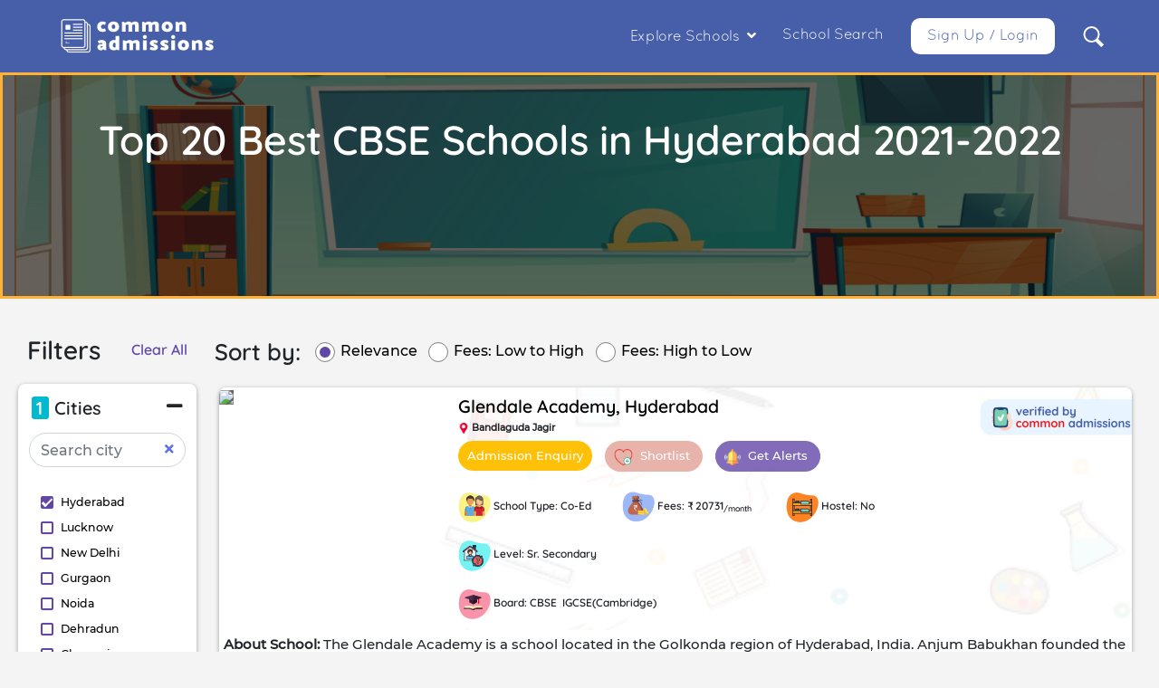

--- FILE ---
content_type: text/css
request_url: https://commonadmissions.com/assets/css/style.css
body_size: 3486
content:
html,body{
	overflow-x: hidden;
}
*{
	box-sizing: border-box;
}

@font-face{
	font-family: "Quicksand-l";
	src: url('../fonts/quicksand.light-regular.otf');
}

@font-face{ 
	font-family: "Quicksand-m";
	src: url('../fonts/quicksand.medium-regular.otf');
}

@font-face{ 
	font-family: "Quicksand-b";
	src: url('../fonts/quicksand.bold-regular.otf');
}

@font-face{ 
	font-family: "Montserrat-l";
	src: url('../fonts/Montserrat-Light.ttf');
}

@font-face{ 
	font-family: "Montserrat-m";
	src: url('../fonts/Montserrat-Medium.ttf');
}

@font-face{ 
	font-family: "Montserrat-b";
	src: url('../fonts/Montserrat-SemiBold.ttf');
}

.container-fluid{
	padding-left: 60px;
	padding-right: 60px;
	margin: 0px;
	margin-bottom: 30px;
}

.dropdown-toggle{	
	outline: none;
	padding: 8px 0px;
}

.dropdown-toggle::after {
	content: "\f107";
  	border: none;
	font-family: "Font Awesome 5 Free";
	font-weight: 900;
	vertical-align: 0;
	margin-left: 8px;
}

.dropdown-menu{
	border: none;
	border-radius: 0px;
	box-shadow: 0px 0px 5px rgba(0, 0, 0, 0.25);
}

.dropdown-submenu {
 	position: relative;
}

.dropdown-submenu .dropdown-menu {
  	top: 0;
  	left: 100%;
  	margin-top: -1px;
}

.sub-menu, .sub-menu-1{
	color: #333;
	font-size: 14px;
}

.sub-menu-1::before{
	content: "\f105";
	font-family: "Font Awesome 5 Free";
	font-weight: 900;
	vertical-align: 0;
	margin-right: 8px;
}

.dropdown-submenu:hover, .dropdown-sub-item:hover{
	background: #475EA9;
}

.dropdown-submenu:hover .sub-menu, .dropdown-sub-item:hover .sub-menu-1{
	color: #fff;
	text-decoration: none;
}

.nav-link-btn, .nav-link-btn:hover{
	background-color: #fff;
	border-radius: 10px;
	color: #475EA9;
	padding: 9px 18px;
}

.home-head-serach-container{
	background: linear-gradient(180deg, #6148A8 0%, #386BAA 100%); 
	height: 480px; 
	z-index: 1;
}

.home-h{
	font-family: Quicksand-b;
	font-size: 35px;
	color: #845EC2;
	text-align: center;
	padding-top: 100px;
}

.home-h-line::after{
	content: '';
	display: block;
	height: 2px;
	width: 200px;
	background-color: #845EC2;
	margin: 5px auto;
}

.p-30{
	padding-top: 40px;
	padding-bottom: 10px;
}

.homepage-top-section-img{
	width: 100%;
	position: absolute;
	left: 0;
	bottom: 0;
	z-index: -5;
}

.homepage-img-1, .homepage-img-2, .homepage-img-3{
	bottom: 16px;
	z-index: -1;
}

.homepage-img-3{
	width: 700px; 
	bottom: 10px; 
	left: 50%; 
	transform: translateX(-50%);
}

.home-search-box{
	width: 500px; 
	margin-top: 60px;
}

.school-search-input{
	width: 500px;
	height: 40px;
	border-radius: 10px;
	padding: 10px 30px;
	padding-right: 100px;
	border: none;
	filter: drop-shadow(2px 4px 10px rgba(0, 0, 0, 0.15));
	outline: none;
}

.school-search-input::placeholder { /* Chrome, Firefox, Opera, Safari 10.1+ */
  color: #333;
  opacity: 1; /* Firefox */
}

.school-search-input:-ms-input-placeholder { /* Internet Explorer 10-11 */
  color: #333;
}

.school-search-input::-ms-input-placeholder { /* Microsoft Edge */
  color: #333;
}

.school-search-btn{
	width: 96px;
	background-color: #2ECC71;
	border-radius: 0px 10px 10px 0px;
	height: 40px;
	border: none;
	position: absolute;
	right: 0px;
	top: 0px;
}

.home-page-stage2-box-container{
	padding-left: 29px;
	padding-right: 29px;
	margin-top: 30px;
	margin-bottom: 30px;
}

.home-page-stage2-box{
	box-shadow: 0px 5px 15px rgba(0, 0, 0, 0.15);
	border-radius: 5px;
	padding: 22px 13px 13px 13px;
}

.home-page-stage2-head{
	font-family: Quicksand-b;
	font-size: 16px;
	color: #6148A8;
	text-align: center;
}

.home-page-stage2-content{
	font-family: Montserrat-m;
	font-size: 10px;
	text-align: center;
	letter-spacing: 0.05em;
	margin-top: 22px;
}

.home-page-stage2-img{
	display: block;
	margin: 22px auto 0px auto;
	width: 200px;
	height: 200px;
}

.flickity-prev-next-button {
  	width: 40px;
  	height: 40px;
  	background: #fff;
  	opacity: 0.6;
	box-shadow: 1.95px 1.95px 2.6px rgba(0, 0, 0, 0.15);
	border: none;
	border-radius: 50px;
}

.flickity-prev-next-button:hover {
  	opacity: 1;
}

.flickity-prev-next-button .arrow {
  	fill: #845EC2;
}
.flickity-prev-next-button.no-svg {
  	color: #845EC2;
}

.flickity-prev-next-button.previous { left: -10px; }

.flickity-prev-next-button.next { right: -10px; }

.flickity-prev-next-button:disabled, .flickity-page-dots{
  	display: none;
}

.btn-group{
	border-radius: 50px;
	box-shadow: 0px 7px 29px rgba(100, 100, 111, 0.2);
	margin-top: 50px;
}

.school-type-btn{
	padding: 10px;
	width: 120px;
	transition: 0.3s ease;
}

.school-type-btn>span{
	font-family: Montserrat-b;
	font-size: 14px;
	text-align: center;
	color: #000;
}

.school-type-btn>img{
	width: 30px;
	height: 30px;
	display: block;
	margin: 5px auto;
}

.school-type-btn:hover{
	background-color: #845EC2;
	text-decoration: none;
}

.school-type-btn:hover span{
	color: #fff;
}

.home-page-stage3-content{
	font-family: Montserrat-m;
	font-size: 12px;
	text-align: center;
	letter-spacing: 0.05em;
	margin-top: 22px;
	padding: 0px 12px;
	color: #845EC2;
}

.home-page-stage3-content:hover{
	color: #845EC2;
}

.home-page-stage3-img{
	display: block;
	margin: 0px auto;
	width: 120px;
	height: 120px;
}

.homepage-rect{
	position: absolute;
	left: -10px;
	top: 30%;
}

.home-page-stage2-cell{
	width: 92%;
	opacity: 0;
}

.home-page-stage2-cell.is-selected{
	opacity: 1;
}

.carousel-admission-item{
	width: 100%;
	border-radius: 10px;
	box-shadow: 0px 5px 15px rgb(100,100,111,24%);
	margin: 20px 0px 30px 0px;
	padding: 20px 10px;
}

.carousel-schools .flickity-slider, .carousel-city .flickity-slider{
	margin: 0px 20px;
}

.home-page-stage3-cell{
  	width: 22%;
  	float: left;
  	margin: 0px 1.2%;
  	counter-increment: 'home-page-stage3-cell';
}

.carousel-city-items{
	width: 100%;
	border-radius: 5px;
	box-shadow: 0px 5px 15px rgb(100,100,111,24%);
	margin: 20px;
	margin-bottom: 30px;
	padding: 20px 10px;
}

.home-page-stage4-cell{
  	width: 22%;
  	float: left;
  	margin: 0px 1.2%;
  	counter-increment: 'home-page-stage4-cell';
}

.carousel-schools-items{
	width: 100%;
	border-radius: 5px;
	box-shadow: 0px 5px 15px rgb(100,100,111,24%);
	margin: 20px;
	margin-bottom: 30px;
}

.carousel-schools-items img{
	width: 100%;
	height: auto;
	border-radius: 5px;
	opacity: 1;
}

.home-page-stage4-head{
	font-family: Montserrat-b;
	font-size: 14px;
	color: #845EC2;
	padding-left: 13px;
	padding-right: 13px;
	padding-top: 13px;
}

.home-page-stage4-content1{
	font-family: Montserrat-m;
	font-size: 12px;	
	padding-left: 13px;
	padding-right: 13px;
}

.home-page-stage4-content2{
	font-family: Montserrat-b;
	font-size: 10px;
	color: #845EC2;
	padding-left: 13px;
	padding-right: 13px;
}

.home-page-stage4-btn{
	font-family: Montserrat-b;
	font-size: 15px;	
	text-align: center;
	background-color: #2ECC71;
	border-radius: 0px 0px 5px 5px;
	display: block;
	text-decoration: none;
	color: #fff;
	padding: 12px;
}

.home-page-stage4-btn:hover{
	color: #fff;
	text-decoration: none;
	background-color: #27AE60;
}

.home-page-stage5-content{
	font-family: Montserrat-l;
	font-size: 15px;
	margin-bottom: 50px;
}

.home-h>select{
	color: #845EC2;
	border: none;
	outline: none;
}

.modal-dialog{
	max-width: 750px;
}

.modal-content {
	box-shadow: 0px 0px 4px rgba(0, 0, 0, 0.25);	
    border: unset;
    border-radius: unset;
}

.modal-section1{
	width: 40%;
	background: linear-gradient(180deg, #6148A8 0%, #386BAA 100%);
	padding: 40px 30px;
}

.modal-logo{
	width: 160px;
	height: 56px;
	display: block;
	margin: 0px auto;
}

.modal-section1-content{
	margin-top: 40px;
	display: flex;
}

.modal-icon{
	width: 20px;
	height: 20px;
}

.modal-section1-content>p{
	display: inline-block;
	padding-left: 18px;
	font-family: Quicksand-m;
	font-size: 16px;
	color: #fff;
	line-height: 20px;
}

.modal-section2{
	width: 60%;
	padding: 23px;
}

.modal-school-img-logo{
	width: 40px;
	height: 40px;
	border-radius: 50%;
	border: 2px solid #FFB236;
}

.modal-section2-school-name{
	font-family: Quicksand-m;
	font-size: 20px;
}

.modal-section2-school-action{
	font-family: Montserrat-b;
	font-size: 16px;
}

#pills-signup, #pills-signin{
	font-family: Quicksand-m;
	font-size: 18px;
	background-color: transparent;
	color: #000;
	display: inline-block;
}

#pills-signup:hover, #pills-signin:hover{
	color: #475EA9;
}

#pills-tab>.active{
	color: #475EA9;
}

#pills-tab>.active::after{
	content: '';
	width: 50px;
	height: 1px;
	background-color: #475EA9;
	display: block;
}

#pills-tabContent form{
	width: 300px;
}

#pills-tabContent input, #pills-tabContent select, #pills-tabContent textarea{
	width: 100%;
	height: 35px;
	border: 1px solid #C4C4C4;
	border-radius: 5px;
	padding: 10px 24px;
	padding-right: 35px;
	outline: none;
	font-family: Montserrat-l;
	font-size: 12px;
	letter-spacing: 1px;
	margin-bottom: 15px;
}

#pills-tabContent label, .forgot-password{
	font-family: Montserrat-l;
	font-size: 12px;
	letter-spacing: 1px;
}

.forgot-password{
	float: right;
	margin-top: -10px;
	color: #000;
	text-decoration: none;
	margin-bottom: 15px;
}

.forgot-password:hover{
	color: #000;
	text-decoration: none;
}

#pills-tabContent button{
	font-family: Montserrat-m;
	font-size: 15px;
	background-color: #475EA9;
	border: none;
	border-radius: 5px;
	padding: 10px 18px;
	color: #fff;
	margin-top: 15px;
	letter-spacing: 1px;
}

.modal-body{
	display: flex;
}

.modal-login-option{
	font-family: Montserrat-m;
	font-size: 12px;
	letter-spacing: 1px;
	color: #BCBCBC;
	margin-top: 20px;
	margin-bottom: 20px;
	position: relative;
}

.modal-login-option::before, .modal-login-option::after{
	content: '';
	display: block;
	width: 50px;
	height: 1px;
    background: #BCBCBC;
    left: 35%;
    top: 50%;
    position: absolute;
}

.modal-login-option::after{
	left: unset;
	right: 35%;
}

.modal-section2-login-option{
	font-family: Montserrat-m;
	font-size: 12px;
	letter-spacing: 1px;
	display: inline-block;
}

.modal-section2-login-option-icon{
	margin-top: 0px;
	margin-left: 20px;
	padding: 5px;
	box-shadow: 0px 0px 4px rgba(0, 0, 0, 0.25);
	border-radius: 5px;
	width: 30px;
	height: 30px;
}

[type=button]:not(:disabled), [type=reset]:not(:disabled), [type=submit]:not(:disabled), button:not(:disabled) {
    outline: none;
}

.add-child-detail-h{
	text-align: left;
	padding-left: 50px;
	padding-bottom: 30px;
}

.dashboard-h{
	font-family: Quicksand-b;
	font-size: 35px;
	text-align: center;
	margin-top: 30px;
}

.dashboard-box{
	box-shadow: 0px 0px 10px rgba(0, 0, 0, 0.25);
	border-radius: 8px;
	margin-bottom: 25px;
	padding: 30px;
}

.dashboard-box-h{
	font-family: Quicksand-m;
	font-size: 18px;
}

.dashboard-box-h>span{
	font-family: Quicksand-b;
	font-size: 20px;
}

.dashboard-progress-level{
  	float: left;
  	width: 20%;
  	position: relative;
  	text-align: center;
  	display: inline;
  	margin-top: 30px;
}

.dashboard-progress-level-container{
  	width: 80px;
  	height: 80px;
  	border: 1px solid #475EA9;
  	border-radius: 50%;
  	margin: 0 auto 10px auto;
  	background-color: #fff;
}

.dashboard-progress-level-active{
	background-color: #475EA9;
}

.dashboard-progress-level-container>img{
	margin-top: 20px;
	width: 40px;
	height: 40px;
}

.dashboard-progress-level>p{
	font-family: Quicksand-m;
	font-size: 16px;
	color: #475EA9;
}

.dashboard-progress-level::after{
	content: '';
  	position: absolute;
  	margin-left: 10%;
	width: 40%;
    height: 1px;
    background-color: #475EA9;
    top: 40px;
    left: -30%;
    z-index: -1;
}

.dashboard-progress-level:first-child:after{
	content: none;
}

.otp-oauth-text{
	font-family: Quicksand-m;
	font-size: 16px;
}

.otp-oauth-text>span{
	font-family: Quicksand-b;
	display: block;
	font-size: 18px;
}

.field-icon{
  	position: absolute;
  	top: 10px;
  	right: 10px;
  	z-index: 2;
}

.resource-box{
	padding-top: 30px;
	padding-bottom: 30px;
}

.resource-h{
	font-family: Quicksand-b;
	margin-bottom: 20px;
}

.resource-h-sub{
	font-family: Quicksand-b;
	font-size: 20px;
	margin-top: 30px;
	margin-bottom: 15px;
}

.resource-c{
	font-family: Montserrat-l;
	margin-bottom: 10px;
	font-size: 15px;
	line-height: 20px;
}



@media screen and (max-width: 1200px){
	.nav-item{
		margin-left: 35px;
	}

	.homepage-img-1{
		width: 400px;
	}

	.homepage-img-2{
		width: 350px;
	}

	.home-page-stage2-box-container{
		padding-left: 20px;
		padding-right: 20px;
	}

	.home-page-stage2-img{
		display: block;
		margin: 22px auto 0px auto;
		width: 150px;
		height: 150px;
	}

	.home-page-stage3-img{
		width: 90px;
		height: 90px;
	}
}

@media screen and (max-width: 991px){

	.dropdown-menu{
		background-color: unset;
		box-shadow: unset;
	}

	.sub-menu, .sub-menu-1{
		color: #fff;
		font-size: 12px;
	}

	.dropdown-submenu:hover, .dropdown-sub-item:hover{
		background: unset;
	}

	.dropdown-submenu:hover .sub-menu, .dropdown-sub-item:hover .sub-menu-1{
		color: #fff;
		text-decoration: none;
	}

	.home-page-stage2-img{
		width: 100px;
		height: 100px;
	}

	.home-page-stage3-img{
		width: 70px;
		height: 70px;
	}

	.carousel-schools .flickity-slider, .carousel-city .flickity-slider{
		margin: 0px 12px;
	}
}

@media screen and (max-width: 768px){
	.container-fluid{
		padding-left: 20px;
		padding-right: 20px;
	}

	.home-head-serach-container{
		height: 200px; 
	}

	.home-h{
		font-size: 20px;
		padding-top: 30px;
	}

	.home-h-line::after{
		width: 100px;
	}

	.f-16{
		font-size: 16px;
	}
	
	.homepage-img-3{
		width: 400px; 
		bottom: 0px;
	}

	.home-search-box{
		width: 280px; 
		margin-top: 30px;
	}

	.school-search-input{
		width: 100%;
		border-radius: 5px;
		padding: 8px 15px;
		padding-right: 40px;
		font-size: 12px;
	}

	.school-search-btn{
		width: 34px;
		background-color: #2ECC71;
		border-radius: 0px 5px 5px 0px;
		margin-right: 0px;
	}

	.school-search-btn>img{
		width: 15px;
		height: 15px;
		margin-top: -5px;
	}

	.home-page-stage2-head {
		margin-bottom: 10px;
	}

	.home-page-stage2-content {
	    margin-top: 10px;
	    margin-bottom: 0px;
	}
	
	.home-page-stage2-img{
		width: 70px;
		height: 70px;
		margin: 0px auto;
	}

	.btn-group{
		margin-top: 30px;
	}

	.school-type-btn{
		padding: 5px;
		width: 82px;
	}

	.school-type-btn>span{
		font-size: 11px;
	}

	.school-type-btn>img{
		width: 24px;
		height: 24px;
	}

	.home-page-stage3-img{
		margin: 0px auto;
	}

	.carousel-schools .flickity-slider, .carousel-city .flickity-slider{
		margin: 0px 4%;
	}

	.home-page-stage3-cell{
	  	width: 92%;
	  	opacity: 0;
	}

	.carousel-city-items{
		width: 100%;
		border-radius: 10px;
		margin-left: 0px;
		margin-right: 0px;
	}

	.home-page-stage4-cell{
	  	width: 92%;
	  	padding-left: 13px;
	  	opacity: 0;
	}

	.carousel-schools-items{
		width: 100%;
		border-radius: 10px;
		display: flex;
		margin-left: 0px;
		margin-right: 0px;
	}

	.home-page-stage4-cell.is-selected, .home-page-stage3-cell.is-selected{
	  	opacity: 1;
	}	

	.carousel-schools-items img{
		width: 100px;
		height: 100px;
		display: inline-block;
		border-radius: 10px;
		margin: 13px 0px 13px -13px;
	}
	
	.home-page-stage4-content1{
		font-size: 10px;
		margin-bottom: 8px;	
	}

	.home-page-stage4-content2{
		font-size: 8px;
		margin-bottom: 8px;
	}

	.home-page-stage4-btn{
		font-size: 8px;	
		border-radius: 10px;
		display: inline-block;
		padding: 6px 14px;
		border-radius: 5px;
		margin-left: 13px;
		margin-bottom: 13px;
	}

	.home-page-stage5-content{
		font-size: 11px;
	}

	.modal-body{
		display: block;
	}

	.modal-dialog{
		width: 300px;
	}

	.contact-us-box{
		width: 100%;
	}

	.modal-section1{
		display: none;
	}

	.contact-us-display{
		width: 100%;
		display: block;
		padding: 20px 30px;	
	}

	.modal-section2{
		width: 100%;
		padding: 0px;
	}

	.bg-color{
		background: linear-gradient(180deg, #6148A8 0%, #386BAA 100%);
	}

	.modal-school-img-logo{
		width: 40px;
		height: 40px;
		border-radius: 50%;
		border: 2px solid #FFB236;
		float: left;
	}

	.modal-section2-school-name{
		font-size: 18px;
		color: #fff;
		text-align: left;
		margin-left: 50px;
		line-height: 22px;
		margin-bottom: 0px;
	}

	.modal-section2-school-action{
		font-size: 15px;
		color: #475EA9;
		margin-top: 10px;
	}

	.p-20{
		padding: 20px;
	}

	#pills-tabContent form{
		width: 100%;
	}

	.modal-login-option::before{
	    left: 25%;
	}

	.modal-login-option::after{
		right: 25%;
	}

	.close{
		color: #fff;
		margin-right: 5px;
		outline: none;
	}

	.p-10{
		padding-top: 10px;
		padding-bottom: 0px;
	}

	.add-child-detail-h{
		padding-left: 0px;
		padding-bottom: 0px;
	}

	.dashboard-h{
		font-size: 20px;
		margin-top: 30px;
	}

	.dashboard-box{
		padding: 15px;
	}

	.dashboard-box-h{
		font-size: 14px;
	}

	.dashboard-box-h>span{
		font-size: 16px;
	}

	.dashboard-progress-level{
	  	margin-top: 10px;
	}

	.dashboard-progress-level-container{
	  	width: 40px;
	  	height: 40px;
	}

	.dashboard-progress-level-container>img{
		margin-top: 10px;
		width: 20px;
		height: 20px;
	}

	.dashboard-progress-level>p{
		font-size: 10px;
	}

	.dashboard-progress-level::after{
	  	top: 20px;
	}
}

@media screen and (max-width: 576px){
	.homepage-img-3{
		width: 350px;
	}

	.modal-dialog{
		margin-left: auto;
		margin-right: auto;
	}
}


@media screen and (max-width: 460px){
	.homepage-img-3{
		width: 280px;
	}

	.dashboard-progress-level>p{
		font-size: 8px;
	}
}

--- FILE ---
content_type: text/css
request_url: https://commonadmissions.com/assets/css/common-styles.css
body_size: 301
content:
html
{
    scroll-behavior: smooth;
}
body
{
    font-family: Montserrat-m;
    scroll-behavior: smooth;
    background-color: #F4F4F4;
}
h1,h2,h3,h4,h5
{
    font-family: Quicksand-sb;
    font-weight: bolder;
}

/* animation for apply btn starts here */
.checkmark__circle_green {
  stroke-dasharray: 166;
  stroke-dashoffset: 166;
  stroke-width: 2;
  stroke-miterlimit: 10;
  stroke: #7ac142;
  fill: none;
  animation: stroke 0.6s cubic-bezier(0.65, 0, 0.45, 1) forwards;
}

.checkmark__circle_orange {
  stroke-dasharray: 166;
  stroke-dashoffset: 166;
  stroke-width: 2;
  stroke-miterlimit: 10;
  stroke: #FFB236;
  fill: none;
  animation: stroke 0.6s cubic-bezier(0.65, 0, 0.45, 1) forwards;
}

.checkmark-green {
  width: 30px;
  height: 30px;
  border-radius: 50%;
  stroke-width: 2;
  stroke: #fff;
  stroke-miterlimit: 10;
  box-shadow: inset 0px 0px 0px #7ac142;
  animation: fillgreen .4s ease-in-out .4s forwards, scale .3s ease-in-out .9s both;
}
.checkmark-orange {
  width: 30px;
  height: 30px;
  border-radius: 50%;
  stroke-width: 2;
  stroke: #fff;
  stroke-miterlimit: 10;
  box-shadow: inset 0px 0px 0px #FFB236;
  animation: fillorange .4s ease-in-out .4s forwards, scale .3s ease-in-out .9s both;
}

.checkmark__check {
  transform-origin: 50% 50%;
  stroke-dasharray: 48;
  stroke-dashoffset: 48;
  animation: stroke 0.3s cubic-bezier(0.65, 0, 0.45, 1) 0.8s forwards;
}

@keyframes stroke {
  100% {
    stroke-dashoffset: 0;
  }
}
@keyframes scale {
  0%, 100% {
    transform: none;
  }
  50% {
    transform: scale3d(1.1, 1.1, 1);
  }
}
@keyframes fillgreen {
  100% {
    box-shadow: inset 0px 0px 0px 30px #7ac142;
  }
}
@keyframes fillorange {
  100% {
    box-shadow: inset 0px 0px 0px 30px #FFB236;
  }
}
/* animation for apply btn ends here */

.main-action-btn:hover
{
    color: white;
}
.btn:hover
{
    box-shadow: inset 0 0 0 10em rgba(255, 255, 255, 0.3);
}
.btn-round
{
    border-radius: 30px;
}

.btn.shortlist-btn {
    background-color: #E9B5AC;
    filter: brightness(99%);
    color: white;
}
.adm-alert-btn
{
    background-color: rgb(99,72,168,0.8);
}
.adm-alert-btn:hover
{
    background-color: rgb(99,72,168);
}

--- FILE ---
content_type: text/css
request_url: https://commonadmissions.com/assets/css/font-styles.css
body_size: -240
content:
@font-face{
	font-family: "Quicksand-l";
	src: url('../fonts/Quicksand-Light.ttf');
}

@font-face{ 
	font-family: "Quicksand-m";
	src: url('../fonts/Quicksand-Medium.ttf');
}

@font-face{ 
	font-family: "Quicksand-sb";
	src: url('../fonts/Quicksand-SemiBold.ttf');
}

@font-face{ 
	font-family: "Quicksand-b";
	src: url('../fonts/Quicksand-Bold.ttf');
}

@font-face{ 
	font-family: "Montserrat-l";
	src: url('../fonts/Montserrat-Light.ttf');
}

@font-face{ 
	font-family: "Montserrat-m";
	src: url('../fonts/Montserrat-Medium.ttf');
}

@font-face{ 
	font-family: "Montserrat-sb";
	src: url('../fonts/Montserrat-SemiBold.ttf');
}

--- FILE ---
content_type: text/css
request_url: https://commonadmissions.com/assets/css/navbar-footer.css
body_size: 947
content:
.navbar{
	background: #475EA9;
	padding: 12px 60px;
	height: 80px;
}

.navbar-brand{
	outline: none;
}

.navbar-brand-logo{
	/*width: 160px;*/
	height: 50px;
}

.nav-item{
	margin-left: 30px;
}

.navbar-toggler{
	font-size: 16px;
}

.navbar-close-btn-m{
	margin-top: 20px;
	margin-right: 20px;
}

.navbar-toggler:focus {
	outline: none;
}

.nav-font{
	font-family: Quicksand-m;
	font-weight: 500;
	font-size: 16px;
	line-height: 22px;
	letter-spacing: -0.333333px;
	color: #fff;
}

.nav-link:hover{
	color: #fff;
}

.navbar-expand-lg .navbar-nav .nav-link{
    padding-right: 18px;
    padding-left: 18px;
}

.dropdown-toggle{	
	outline: none;
	padding: 8px 0px;
}

.dropdown-toggle::after {
	content: "\f107";
  	border: none;
	font-family: "Font Awesome 5 Free";
	font-weight: 900;
	vertical-align: 0;
	margin-left: 8px;
}

.dropdown-menu{
	border: none;
	border-radius: 0px;
	box-shadow: 0px 0px 5px rgba(0, 0, 0, 0.25);
}

.dropdown-submenu {
 	position: relative;
 	padding-left: 0px;
 	padding-right: 0px;
}

.dropdown-submenu .dropdown-menu {
  	top: 0;
  	left: 100%;
  	margin-top: -1px;
}

.sub-menu, .sub-menu-1{
	display: block;
	padding: .25rem 1.5rem;	
	color: #333;
	font-size: 14px;
}

.sub-menu-1::before{
	content: "\f105";
	font-family: "Font Awesome 5 Free";
	font-weight: 900;
	vertical-align: 0;
	margin-right: 8px;
}

.dropdown-submenu, .dropdown-sub-item{
	padding: 0px;
}
.dropdown-submenu:hover, .dropdown-sub-item:hover{
	background: #475EA9;
}

.dropdown-submenu:hover .sub-menu, .dropdown-sub-item:hover .sub-menu-1{
	color: #fff;
	text-decoration: none;
}

.nav-link-btn, .nav-link-btn:hover{
	background-color: #fff;
	border-radius: 10px;
	color: #475EA9;
	padding: 9px 18px;
}

.footer-h{
	font-family: Quicksand-m;
	font-size: 25px;
	line-height: 31px;
	color: #fff;
}

.footer-h:after{
	content: '';
	display: block;
	width: 50px;
	height: 2px;
	background-color: #fff;
}

.footer-brand-logo{
	height: 50px;
	margin-bottom: 30px;
	margin-left: 0px;
}

.footer-font{
	font-family: Montserrat-l;a
	font-size: 15px;
	line-height: 18px;
	color: #fff;
}

.footer-font:hover{
	color: #fff;
	text-decoration: none;
}

.copyright{
	font-family: Montserrat-l;	
	font-size: 10px;
	margin-bottom: 0px;
	color: #fff;
	margin-top: 50px;
}

.card{
	background-color: transparent;
	border: none;
	border-radius: 0px;
	border-top: 1px solid rgba(176, 176, 176, 0.25);
	border-bottom: 1px solid rgba(176, 176, 176, 0.25);
}

.card-header{
	background-color: transparent;
	border-bottom:none;
	padding: 10px;
}

.card-body{
	padding-top: 0px;
}

.footer-collapse-btn{
	font-family: Quicksand-m;
	color: #fff;
	padding: 0px;
	width: 100%;
    text-align: left;
}

.footer-collapse-btn>i{
	position: absolute;
	right: 10px;
}

.footer-collapse-btn:hover, .footer-collapse-btn:focus{
	color: #fff;
	text-decoration: none;
}

.p-30{
	padding-top: 40px;
	padding-bottom: 10px;
}

.modal-section2-login-option-icon{
	margin-top: 0px;
	margin-left: 20px;
	padding: 5px;
	box-shadow: 0px 0px 4px rgba(0, 0, 0, 0.25);
	border-radius: 5px;
	width: 30px;
	height: 30px;
}

.field-icon{
  	position: absolute;
  	top: 10px;
  	right: 10px;
  	z-index: 2;
}

[type=button]:not(:disabled), [type=reset]:not(:disabled), [type=submit]:not(:disabled), button:not(:disabled) {
    outline: none;
}

@media screen and (max-width: 1200px){
	.nav-item{
		margin-left: 35px;
	}
}

@media screen and (max-width: 991px){
	#navbarNav{
		position: fixed;
		left: 0px;
		top: 0px;
		right: 0px;
		bottom: 0px;
		z-index: 20;
		background: linear-gradient(180deg, #6148A8 0%, #386BAA 100%);
		overflow-y: scroll;
		padding-bottom: 30px;
	}

	.nav-item{
		margin-top: 8px;
	}

	.nav-link-btn, .nav-link-btn:hover{
		background-color: unset;
		border-radius: unset;
		color: #fff;
		padding: 8px 0px;
	}

	.navbar-expand-lg .navbar-nav .nav-link{
	    padding-right: 0px;
	    padding-left: 0px;
	}

	.dropdown-menu{
		background-color: unset;
		box-shadow: unset;
	}

	.sub-menu, .sub-menu-1{
		color: #fff;
		font-size: 12px;
	}

	.sub-menu-1{
		padding-left: 40px;
	}

	.dropdown-submenu:hover, .dropdown-sub-item:hover{
		background: unset;
	}

	.dropdown-submenu:hover .sub-menu, .dropdown-sub-item:hover .sub-menu-1{
		color: #fff;
		text-decoration: none;
	}
}

@media screen and (max-width: 768px){
	.navbar{
		padding: 6px 20px;
		height: 60px;
	}

	.navbar-brand-logo{
		/*width: 138px;*/
		height: 40px;
	}

	.nav-font{
		font-size: 14px;
	}

	.f-16{
		font-size: 16px;
	}
	
	.bg-color{
		background: linear-gradient(180deg, #6148A8 0%, #386BAA 100%);
	}

	.p-20{
		padding: 20px;
	}

	.close{
		color: #fff;
		margin-right: 5px;
		outline: none;
	}

	.p-10{
		padding-top: 10px;
		padding-bottom: 0px;
	}
}

.mob-foot-icon{
	background-color: #fff;
}

--- FILE ---
content_type: text/css
request_url: https://commonadmissions.com/assets/css/font.css
body_size: -40
content:
*{
	box-sizing: border-box;
}

@font-face{
	font-family: "Quicksand-l";
	src: url('../fonts/quicksand.light-regular.otf');
}

@font-face{ 
	font-family: "Quicksand-m";
	src: url('../fonts/quicksand.medium-regular.otf');
}

@font-face{ 
	font-family: "Quicksand-b";
	src: url('../fonts/quicksand.bold-regular.otf');
}

@font-face{ 
	font-family: "Montserrat-l";
	src: url('../fonts/Montserrat-Light.ttf');
}

@font-face{ 
	font-family: "Montserrat-m";
	src: url('../fonts/Montserrat-Medium.ttf');
}

@font-face{ 
	font-family: "Montserrat-b";
	src: url('../fonts/Montserrat-SemiBold.ttf');
}

.container-fluid{
	padding-left: 60px;
	padding-right: 60px;
	margin: 0px;
	margin-bottom: 30px;
}

@media screen and (max-width: 768px){
	.container-fluid{
		padding-left: 20px;
		padding-right: 20px;
	}
}

--- FILE ---
content_type: text/css
request_url: https://commonadmissions.com/assets/css/sitewide_search.css
body_size: 389
content:
.sitewide-search{
	position: fixed;
	left: 0;
	right: 0;
	top: 0;
	bottom: 0;
	background-color: #F4F4F4;
	z-index: 1000;
	overflow-y: scroll;
}

.search-box input{
	width: 100%;
	font-family: Quicksand-m;
	font-size: 25px;
	padding: 15px 50px;
	outline: none;
	border: none;
}

.search-box .img1{
	position: absolute;
	top: 18px;
	width: 30px;
	height: 30px;
}

.search-box .img2{
	position: absolute;
	top: 20px;
	width: 25px;
	height: 25px;
	right: 0px;
}

.sitewide-search-content{
	margin-top: 20px;
}

.sitewide-search-h{
	font-family: Quicksand-m;
	font-size: 20px;
}

.sitewide-search-h::after{
	content: '';
	display: block;
	width: 100px;
	height: 2px;
	background-color: #4C5AA9;
}

.sitewide-search-c{
	font-family: Quicksand-m;
	font-size: 14px;
	display: inline-block;
	margin-left: 10px;
	color: #000;
}

.sitewide-search-trending-items{
	background-color: #fff;
	display: inline-flex;
	padding: 8px 20px;
	border: 2px solid #DCE8FF;
	border-radius: 50px;
	margin-bottom: 15px;
}

.sitewide-search-trending-items>img{
	width: 20px;
	height: 20px;
}

.search-school-box{
	border: 2px solid #DCE8FF;
	border-radius: 8px;
	background-color: #fff;
	display: flex;
	padding: 8px;
}

.search-school-box>img{
	border: 2px solid #FFB236;
	width: 55px;
	height: 55px;
	margin-top: auto;
	margin-bottom: auto;
}

.search-school-box-content{
	width: 100%;
}

.search-school-location{
	margin-left: 10px;
	margin-top: 8px;
	display: inline-flex;
}

.search-school-location>img{
	width: 9px;
	height: 12px;
	border: none;
}

.search-school-location>span{
	font-family: Montserrat-m;
	font-size: 10px;
	color: #808080;
	margin-left: 5px;
}

.search-school-apply-btn{
	font-family: Montserrat-m;
	font-size: 10px;
	background-color: #4CAE4C;
	padding: 5px 15px 6px 15px;
	color: #fff;
	text-align: center;
}

.school-apply-btn-float{
	float: right;
	margin-left: -15px;
}

.search-school-apply-btn:hover{
	text-decoration: none;
	color: #fff;
}

@media screen and (max-width: 768px){
	.search-box input{
		font-size: 16px;
		padding: 15px 35px;
	}

	.search-box .img1{
		width: 20px;
		height: 20px;
	}

	.search-box .img2{
		width: 15px;
		height: 15px;
	}

	.sitewide-search-h{
		font-size: 18px;
	}

	.sitewide-search-h::after{
		width: 60px;
	}

	.sitewide-search-trending-items{
		padding: 5px 10px;
		margin-bottom: 5px;
	}

	.sitewide-search-trending-items>img{
		width: 14px;
		height: 14px;
		margin-top: 2px;
	}

	.search-school-box>img{
		width: 50px;
		height: 50px;
	}
}

@media screen and (max-width: 576px){
	.sitewide-search-h{
		font-size: 16px;
	}

	.sitewide-search-c{
		font-size: 12px;
		margin-left: 8px;
	}
}


--- FILE ---
content_type: text/css
request_url: https://commonadmissions.com/assets/css/login-modal.css
body_size: 779
content:
.modal-dialog{
	max-width: 750px;
}

.modal-content {
	box-shadow: 0px 0px 4px rgba(0, 0, 0, 0.25);	
    border: unset;
    border-radius: unset;
}

.modal-section1{
	width: 40%;
	background: linear-gradient(180deg, #6148A8 0%, #386BAA 100%);
	padding: 40px 30px;
}

.modal-logo{
	height: 50px;
	display: block;
	margin: 0px auto;
}

.modal-section1-content{
	margin-top: 40px;
	display: flex;
}

.modal-icon{
	width: 20px;
	height: 20px;
}

.modal-section1-content>p{
	display: inline-block;
	padding-left: 18px;
	font-family: Quicksand-m;
	font-size: 16px;
	color: #fff;
	line-height: 20px;
}

.modal-section2{
	width: 60%;
	padding: 23px;
}

.modal-school-img-logo{
	width: 40px;
	height: 40px;
	border-radius: 50%;
	border: 2px solid #FFB236;
}

.modal-section2-school-name{
	font-family: Quicksand-m;
	font-size: 20px;
}

.modal-section2-school-action{
	font-family: Montserrat-b;
	font-size: 16px;
}

#pills-signup, #pills-signin{
	font-family: Quicksand-m;
	font-size: 18px;
	background-color: transparent;
	color: #000;
	display: inline-block;
}

#pills-signup:hover, #pills-signin:hover{
	color: #475EA9;
}

#pills-tab>.active{
	color: #475EA9;
}

#pills-tab>.active::after{
	content: '';
	width: 50px;
	height: 1px;
	background-color: #475EA9;
	display: block;
}

#pills-tabContent .form{
	width: 300px;
}

#pills-tabContent input, #pills-tabContent select, #pills-tabContent textarea{
	width: 100%;
	height: 35px;
	border: 1px solid #C4C4C4;
	border-radius: 5px;
	padding: 10px 24px;
	padding-right: 35px;
	outline: none;
	font-family: Montserrat-l;
	font-size: 12px;
	letter-spacing: 1px;
	margin-bottom: 15px;
}

#pills-tabContent label, .forgot-password{
	font-family: Montserrat-l;
	font-size: 12px;
	letter-spacing: 1px;
}

.forgot-password{
	float: right;
	margin-top: -10px;
	color: #000;
	text-decoration: none;
	margin-bottom: 15px;
}

.forgot-password:hover{
	color: #000;
	text-decoration: none;
}

#pills-tabContent button{
	font-family: Montserrat-m;
	font-size: 15px;
	background-color: #475EA9;
	border: none;
	border-radius: 5px;
	padding: 10px 18px;
	color: #fff;
	margin-top: 15px;
	letter-spacing: 1px;
}

.modal-body{
	display: flex;
}

.modal-login-option{
	font-family: Montserrat-m;
	font-size: 12px;
	letter-spacing: 1px;
	color: #BCBCBC;
	margin-top: 20px;
	margin-bottom: 20px;
	position: relative;
}

.modal-login-option::before, .modal-login-option::after{
	content: '';
	display: block;
	width: 50px;
	height: 1px;
    background: #BCBCBC;
    left: 35%;
    top: 50%;
    position: absolute;
}

.modal-login-option::after{
	left: unset;
	right: 35%;
}

.modal-section2-login-option{
	font-family: Montserrat-m;
	font-size: 12px;
	letter-spacing: 1px;
	display: inline-block;
}

.modal-section2-login-option-icon{
	margin-top: 0px;
	margin-left: 20px;
	padding: 5px;
	box-shadow: 0px 0px 4px rgba(0, 0, 0, 0.25);
	border-radius: 5px;
	width: 30px;
	height: 30px;
}

.add-child-detail-h{
	text-align: left;
	padding-left: 50px;
	padding-bottom: 30px;
}

.otp-oauth-text{
	font-family: Quicksand-m;
	font-size: 16px;
}

.otp-oauth-text>span{
	font-family: Quicksand-b;
	display: block;
	font-size: 18px;
}

@media screen and (max-width: 768px){
	.modal-body{
		display: block;
	}

	.modal-dialog{
		width: 300px;
	}

	.contact-us-box{
		width: 100%;
	}

	.modal-section1{
		display: none;
	}

	.contact-us-display{
		width: 100%;
		display: block;
		padding: 20px 30px;	
	}

	.modal-section2{
		width: 100%;
		padding: 0px;
	}

	.modal-school-img-logo{
		width: 40px;
		height: 40px;
		border-radius: 50%;
		border: 2px solid #FFB236;
		float: left;
	}

	.modal-section2-school-name{
		font-size: 18px;
		color: #fff;
		text-align: left;
		margin-left: 50px;
		line-height: 22px;
		margin-bottom: 0px;
	}

	.modal-section2-school-action{
		font-size: 15px;
		color: #475EA9;
		margin-top: 10px;
	}

	#pills-tabContent .form{
		width: 100%;
	}

	.modal-login-option::before{
	    left: 25%;
	}

	.modal-login-option::after{
		right: 25%;
	}

	.add-child-detail-h{
		padding-left: 0px;
		padding-bottom: 0px;
	}

	.bg-color{
		background: linear-gradient(180deg, #6148A8 0%, #386BAA 100%);
	}

	.p-20{
		padding: 20px;
	}

	.close{
		color: #fff;
		margin-right: 5px;
		outline: none;
	}

	.p-10{
		padding-top: 10px;
		padding-bottom: 0px;
	}
}

@media screen and (max-width: 576px){
	.modal-dialog{
		margin-left: auto;
		margin-right: auto;
	}
}

--- FILE ---
content_type: image/svg+xml
request_url: https://commonadmissions.com/elements/pc/School%20Board.svg
body_size: 596
content:
<svg xmlns="http://www.w3.org/2000/svg" xmlns:xlink="http://www.w3.org/1999/xlink" width="55" height="59" viewBox="0 0 55 59"><defs><clipPath id="b"><rect width="55" height="59"/></clipPath></defs><g id="a" clip-path="url(#b)"><g transform="translate(-175 10.396)"><g transform="translate(176.191 -5.646)"><path d="M257.951,17.126c-11.789.186-20-4.862-25.682-4.771s-17.552,3.047-17.063,25.2S231.818,62.7,238.068,62.6C267.327,62.139,278.831,16.8,257.951,17.126Z" transform="translate(-215.191 -12.354)" fill="#f993a9"/></g></g><g transform="translate(-94 -58)"><path d="M135.491,115.16v3.693l-12.8.923h-2.031l-12.862-.923V115.16a.924.924,0,0,1,.923-.923h9.232a4.612,4.612,0,0,1,3.693,1.849,4.611,4.611,0,0,1,3.692-1.849h9.232A.924.924,0,0,1,135.491,115.16Z" transform="translate(-2.441 -23.622)" fill="#fff5c0"/><path d="M153.208,115.16v3.693l-12.8.923h-1.046v-3.69a4.611,4.611,0,0,1,3.692-1.849h9.232A.924.924,0,0,1,153.208,115.16Z" transform="translate(-20.158 -23.622)" fill="#ffdea2"/><g transform="translate(103.448 94.307)"><g transform="translate(0 0)"><path d="M134.958,123.577a.923.923,0,0,1-.923.923h-8.726a6.862,6.862,0,0,0-4.373,1.238,2.769,2.769,0,0,1-3.465,0A6.863,6.863,0,0,0,113.1,124.5h-8.726a.923.923,0,1,1,0-1.846H113.1a8.623,8.623,0,0,1,5.529,1.644.924.924,0,0,0,1.154,0,8.626,8.626,0,0,1,5.529-1.644h8.726A.923.923,0,0,1,134.958,123.577Z" transform="translate(-103.448 -122.654)" fill="#4c2f4b"/></g></g><path d="M155.116,123.577a.923.923,0,0,1-.923.923h-8.726a6.862,6.862,0,0,0-4.373,1.238,2.777,2.777,0,0,1-1.732.609V124.5a.912.912,0,0,0,.576-.2,8.626,8.626,0,0,1,5.529-1.644h8.726A.923.923,0,0,1,155.116,123.577Z" transform="translate(-20.158 -28.347)" fill="#381d36"/><path d="M137.555,86.3v5.275a.924.924,0,0,1-.51.826l-4.083,2.041a5.056,5.056,0,0,0-1.231.866.924.924,0,0,1-1.276,0,5.056,5.056,0,0,0-1.231-.866L125.141,92.4a.924.924,0,0,1-.51-.826V86.3a.923.923,0,0,1,.923-.923h11.078a.923.923,0,0,1,.923.923Z" transform="translate(-11.89 -7.424)" fill="#381d36"/><path d="M145.823,86.3v5.275a.924.924,0,0,1-.51.826l-4.083,2.041A5.055,5.055,0,0,0,140,95.31a.922.922,0,0,1-.638.256V85.379H144.9a.923.923,0,0,1,.923.923Z" transform="translate(-20.158 -7.424)" fill="#261427"/><g transform="translate(127.511 76.9)"><path d="M159.222,93a.923.923,0,0,1-.923-.923V83.9a.923.923,0,0,1,1.846,0v8.177A.923.923,0,0,1,159.222,93Z" transform="translate(-158.299 -82.974)" fill="red"/></g><g transform="translate(105.358 72.152)"><g transform="translate(0)"><path d="M134.824,75.881,121.9,72.188a.912.912,0,0,0-.507,0l-12.924,3.693a.924.924,0,0,0,0,1.775l12.924,3.693a.911.911,0,0,0,.507,0l12.924-3.693A.923.923,0,0,0,134.824,75.881Z" transform="translate(-107.802 -72.152)" fill="#4c2f4b"/></g></g><path d="M152.538,77.655l-12.924,3.693a.9.9,0,0,1-.254.036V72.152a.919.919,0,0,1,.254.036l12.924,3.693A.923.923,0,0,1,152.538,77.655Z" transform="translate(-20.158 0)" fill="#381d36"/></g></g></svg>

--- FILE ---
content_type: image/svg+xml
request_url: https://commonadmissions.com/images/icons/form-icon-modal.svg
body_size: 18141
content:
<svg width="20" height="20" viewBox="0 0 20 20" fill="none" xmlns="http://www.w3.org/2000/svg" xmlns:xlink="http://www.w3.org/1999/xlink">
<rect width="20" height="20" fill="url(#pattern0)"/>
<defs>
<pattern id="pattern0" patternContentUnits="objectBoundingBox" width="1" height="1">
<use xlink:href="#image0" transform="scale(0.00195312)"/>
</pattern>
<image id="image0" width="512" height="512" xlink:href="[data-uri]"/>
</defs>
</svg>


--- FILE ---
content_type: image/svg+xml
request_url: https://commonadmissions.com/images/icons/menu-bar.svg
body_size: -205
content:
<svg width="20" height="19" viewBox="0 0 20 19" fill="none" xmlns="http://www.w3.org/2000/svg">
<line y1="1.5" x2="20" y2="1.5" stroke="white" stroke-width="3"/>
<line x1="1.5" y1="9.5" x2="18.5" y2="9.5" stroke="white" stroke-width="3" stroke-linecap="square" stroke-linejoin="round"/>
<line y1="17.5" x2="20" y2="17.5" stroke="white" stroke-width="3"/>
</svg>


--- FILE ---
content_type: image/svg+xml
request_url: https://commonadmissions.com/elements/pc/School%20Type.svg
body_size: 2686
content:
<svg xmlns="http://www.w3.org/2000/svg" xmlns:xlink="http://www.w3.org/1999/xlink" width="55" height="59" viewBox="0 0 55 59"><defs><clipPath id="b"><rect width="55" height="59"/></clipPath></defs><g id="a" clip-path="url(#b)"><g transform="translate(-175 10.396)"><g transform="translate(176.191 -5.646)"><path d="M257.951,17.126c-11.789.186-20-4.862-25.682-4.771s-17.552,3.047-17.063,25.2S231.818,62.7,238.068,62.6C267.327,62.139,278.831,16.8,257.951,17.126Z" transform="translate(-215.191 -12.354)" fill="#f9f385"/></g></g><g transform="translate(-99 -63)"><path d="M144.94,89.519h-3.01a.831.831,0,0,1-.828-.828l-.415-7.02s-.67-5.815,2.807-6.579c0,0,1.414-2.751,5.941-1.87a1.8,1.8,0,0,1,.181.053,6.88,6.88,0,0,1,2.819,1.7,7.279,7.279,0,0,1,2.031,5.712c0,2.014.032-.225-.414,8.005a.831.831,0,0,1-.828.828h-3.2" transform="translate(-12.925 0)" fill="#6d6057"/><path d="M145.463,89.523v-.985a5.21,5.21,0,0,1-3.119-4.511l0-.061c0-.068,0-.137,0-.206,0-3.1,0-2.911,0-2.962-.031-1.654.225-5.125,2.856-5.7A4.376,4.376,0,0,1,148.61,73.1c-1.941-.214-4.219.363-5.116,1.994-2.346.516-2.911,3.372-2.855,5.761,0,.033,0,.066,0,.1.014.443.046.721.046.721l.415,7.02a.831.831,0,0,0,.828.828Z" transform="translate(-12.925 -0.005)" fill="#5f5248"/><path d="M125.161,115.988l.891-7.958c.312-2.4.184-3.326.959-4.267a3.575,3.575,0,0,0-.806-.7l-.025-.006a12.236,12.236,0,0,0-3.1-.952h0l-1.593-.762h0v-1.9a5.222,5.222,0,0,1-4.154.011h0l-.007,1.9h0l-1.586.755h0a12.249,12.249,0,0,0-3.1.952l-.025.006a2.141,2.141,0,0,0-.219.153,3.426,3.426,0,0,0-1.323,2.809l-.477,4.26h0c-.672,6.1-.651,5.607-.651,6.077a1.843,1.843,0,0,0,1.907,1.942h0c.134,0,15.051,0,15.165,0A1.9,1.9,0,0,1,125.161,115.988Z" transform="translate(0 -11.113)" fill="#d9874a"/><g transform="translate(109.939 88.337)"><path d="M111.657,118.612c-.012-.672.129-.665,1.182-11.576a3.055,3.055,0,0,1,1.171-2.25,4.635,4.635,0,0,0-1.376.522l-.025.006a2.241,2.241,0,0,0-.219.153,3.426,3.426,0,0,0-1.323,2.809c-.009.075-1.128,10.007-1.128,10.337a1.842,1.842,0,0,0,1.906,1.942h1.718A1.837,1.837,0,0,1,111.657,118.612Z" transform="translate(-109.939 -101.701)" fill="#ca783f"/><path d="M124.411,102.983V99.871a5.163,5.163,0,0,1-1.711-.413l-.007,1.9h0Z" transform="translate(-115.309 -99.458)" fill="#ca783f"/></g><path d="M155.132,116.139c-1.213-10.743-1.145-10.44-1.253-10.965a2.978,2.978,0,0,0-1.4-1.96l-.025-.006a4.242,4.242,0,0,0-1.005-.43l-3.5-.871a.451.451,0,0,1-.192-.414V99.806A5.22,5.22,0,0,1,143.6,99.8v1.7a.451.451,0,0,1-.192.414c-2.959.788-3.617.77-4.5,1.3l-.024.006a3.051,3.051,0,0,0-1.488,2.478l-1.169,10.447a1.9,1.9,0,0,0,1.893,2.317h15.122a1.842,1.842,0,0,0,1.906-1.942v0A3.592,3.592,0,0,0,155.132,116.139Z" transform="translate(-11.063 -11.264)" fill="#e7a86e"/><path d="M137.928,118.562v0c0-.14,0-.267.013-.372l1.169-11.066a3.064,3.064,0,0,1,1.458-2.459,5.609,5.609,0,0,0-1.664.593l-.024.006a3.05,3.05,0,0,0-1.488,2.477l-1.169,10.448a1.9,1.9,0,0,0,1.893,2.317h1.718A1.842,1.842,0,0,1,137.928,118.562Z" transform="translate(-11.063 -13.312)" fill="#d2915f"/><path d="M154.967,110.435c-.552-4.894-.527-4.838-.615-5.261a2.981,2.981,0,0,0-1.4-1.96l-.025-.006a4.219,4.219,0,0,0-1.005-.43l-3.5-.871a.45.45,0,0,1-.192-.413V99.806h0V99.8a5.177,5.177,0,0,1-4.155,0v.009h0v1.688a.45.45,0,0,1-.192.413c-2.959.789-3.617.77-4.5,1.3l-.024.006a3.066,3.066,0,0,0-1.488,2.477l-.531,4.744,3.346.351a.337.337,0,0,1,.3.352l-.368,7.318h11.092l-.386-7.289a.366.366,0,0,1,.327-.383Z" transform="translate(-11.536 -11.264)" fill="#cd272e"/><path d="M137.335,112.484l1.663.174.585-5.537a3.064,3.064,0,0,1,1.458-2.459,5.68,5.68,0,0,0-1.664.593l-.024.006a2.978,2.978,0,0,0-1.4,1.96C137.842,107.744,137.863,107.858,137.335,112.484Z" transform="translate(-11.536 -13.312)" fill="#96151c"/><path d="M126.666,104.448l-.025-.006a12.18,12.18,0,0,0-3.091-.949l0,0-1.593-.762-.012.017v-.006l-2.078,1.956-2.071-1.96-1.587.755h0a12.245,12.245,0,0,0-3.1.952l-.025.006a3.05,3.05,0,0,0-1.488,2.478l-.531,4.745,3.282.344a.392.392,0,0,1,.351.409l-.365,7.266h11.092l-.386-7.288a.367.367,0,0,1,.328-.384l.877-.092c.644-5.337.456-5.816,1.235-6.769A4.694,4.694,0,0,0,126.666,104.448Z" transform="translate(-0.474 -12.497)" fill="#5aade2"/><path d="M113.313,107.036a3.055,3.055,0,0,1,1.171-2.25,4.637,4.637,0,0,0-1.376.522l-.025.006a3.574,3.574,0,0,0-.813.708c-.832,1.018-.606,1.821-1.206,6.515l1.7.178C112.757,112.769,112.83,112.038,113.313,107.036Z" transform="translate(-0.474 -13.364)" fill="#309fdc"/><path d="M153.549,102.106l-1.4-.349a.451.451,0,0,1-.193-.414V99.45h0v-.009a5.178,5.178,0,0,1-4.154,0v.009h0v1.894a.451.451,0,0,1-.192.414l-1.422.354A4.218,4.218,0,0,0,153.549,102.106Z" transform="translate(-15.263 -11.114)" fill="#e7a86e"/><path d="M115.023,81.35V79.56a6.524,6.524,0,0,1,10.235-5.343c3.354,2.341,2.715,5.785,2.789,7.134" transform="translate(-2.141 0)" fill="#3c3837"/><g transform="translate(112.882 73.047)"><path d="M115.023,81.35V79.56a6.524,6.524,0,0,1,10.235-5.343c3.354,2.341,2.715,5.785,2.789,7.134" transform="translate(-115.023 -73.047)" fill="#3c3837"/></g><path d="M122.184,73.081a6.517,6.517,0,0,0-7.161,6.479v1.791h1.3V79.56A6.513,6.513,0,0,1,122.184,73.081Z" transform="translate(-2.141 0)" fill="#312d2c"/><g transform="translate(112.558 80.574)"><path d="M136.9,87.407a1.509,1.509,0,0,1-1.623,1.359V86.048A1.509,1.509,0,0,1,136.9,87.407Z" transform="translate(-123.227 -86.048)" fill="#d9874a"/><path d="M114.463,87.407a1.509,1.509,0,0,0,1.623,1.359V86.048A1.509,1.509,0,0,0,114.463,87.407Z" transform="translate(-114.463 -86.048)" fill="#d9874a"/></g><g transform="translate(112.557 81.322)"><path d="M135.276,88.088V89.31a1.509,1.509,0,0,0,1.623-1.359,1.176,1.176,0,0,0-.173-.611A1.679,1.679,0,0,1,135.276,88.088Z" transform="translate(-123.226 -87.34)" fill="#ca783f"/><path d="M114.635,87.34c-.538.894.234,1.97,1.45,1.97V88.088A1.679,1.679,0,0,1,114.635,87.34Z" transform="translate(-114.461 -87.34)" fill="#ca783f"/></g><path d="M126.489,82.241a.745.745,0,0,0-.861-.742l-.272.041a20.119,20.119,0,0,1-6.03-.041.744.744,0,0,0-.861.742,2.124,2.124,0,0,1-.839,1.707,1.586,1.586,0,0,1-.362.2c0,3.375-.04,3.6.141,4.365a5.215,5.215,0,0,0,9.922.712c.5-1.259.364-2.215.364-5.077A2.035,2.035,0,0,1,126.489,82.241Z" transform="translate(-3.083 -3.555)" fill="#eb9d56"/><path d="M119.177,89.379c-.368-1.312-.164-2.114-.221-4.6a.725.725,0,0,1,.285-.585,2.351,2.351,0,0,0,.918-1.928.8.8,0,0,1,.306-.62c-.248-.025-.489-.053-.712-.083-.13-.017-.277-.038-.425-.061a.744.744,0,0,0-.861.742,2.125,2.125,0,0,1-.839,1.707,1.586,1.586,0,0,1-.362.2c0,3.395,0,3.219.005,3.387a5.207,5.207,0,0,0,3.926,4.825A7.737,7.737,0,0,1,119.177,89.379Z" transform="translate(-3.085 -3.555)" fill="#d9874a"/><path d="M126.411,109.515v-4.23l-.515.485-.515-.487v4.232a.515.515,0,1,0,1.031,0Z" transform="translate(-6.502 -13.574)" fill="#309fdc"/><path d="M128.361,102.727l-2.09,1.967,1.128,1.137a.508.508,0,0,0,.761-.045l1.794-2.3Z" transform="translate(-6.877 -12.497)" fill="#d3d2d1"/><g transform="translate(119.394 90.23)"><path d="M129.163,103.111l-.8-.384-2.09,1.967.747.752Z" transform="translate(-126.271 -102.727)" fill="#c3c1be"/><path d="M128.485,108.271a.5.5,0,0,0,.3.036Z" transform="translate(-127.203 -105.061)" fill="#c3c1be"/></g><path d="M121.521,102.74l2.071,1.96-1.128,1.137a.508.508,0,0,1-.761-.045l-1.794-2.3Z" transform="translate(-4.199 -12.503)" fill="#d3d2d1"/><path d="M122.686,104.692l.714.76.746-.752-2.072-1.96-.849.4Z" transform="translate(-4.753 -12.503)" fill="#c3c1be"/><path d="M149.527,102.393v-2.53a5.15,5.15,0,0,1-1.726-.422c-.052,1.5.136,2.167-.192,2.316l-1.422.354a4.51,4.51,0,0,0,1.4,1.469l1.476-.542S149.527,102.805,149.527,102.393Z" transform="translate(-15.263 -11.114)" fill="#d2915f"/><path d="M153.478,86.246A.55.55,0,0,1,154,86.8v.394h0a7.014,7.014,0,0,1-.221,2.271,5.215,5.215,0,0,1-10.2-1.242c0-.02,0,.006,0-.061s0-.137,0-.206V85.307h0v-.264a.648.648,0,0,1,.516-.633,4.17,4.17,0,0,0,2.173-1.249.476.476,0,0,1,.713.023A8.8,8.8,0,0,0,153.478,86.246Z" transform="translate(-14.163 -4.196)" fill="#f8c389"/><path d="M145.832,90.939c-.688-1.391-.529-2.377-.54-4.311V84.616a4.025,4.025,0,0,1-1.2.47.648.648,0,0,0-.516.633v2.909c0,.086,0,.22.005.228s.008.127.012.188a5.216,5.216,0,0,0,6.055,4.726A5.217,5.217,0,0,1,145.832,90.939Z" transform="translate(-14.163 -4.871)" fill="#e7a86e"/><g transform="translate(129.938 90.992)"><path d="M157.23,104.294l-1.005-.25a4.293,4.293,0,0,1-3.683,2.162S157.25,110.915,157.23,104.294Z" transform="translate(-147.877 -104.044)" fill="#a61a20"/><path d="M144.484,104.294l1.005-.25a4.293,4.293,0,0,0,3.683,2.162S144.463,110.915,144.484,104.294Z" transform="translate(-144.484 -104.044)" fill="#a61a20"/></g><g transform="translate(129.984 92.328)"><path d="M146.965,106.518c-.831.442-1.788.654-2.4-.167.488,4.979,4.641.826,4.641.826A4.137,4.137,0,0,1,146.965,106.518Z" transform="translate(-144.564 -106.351)" fill="#96151c"/><path d="M154.782,106.518c.831.442,1.788.654,2.4-.167-.488,4.979-4.641.826-4.641.826A4.137,4.137,0,0,0,154.782,106.518Z" transform="translate(-147.923 -106.351)" fill="#96151c"/></g></g></g></svg>

--- FILE ---
content_type: image/svg+xml
request_url: https://commonadmissions.com/images/icons/social/facebook.svg
body_size: -55
content:
<svg width="21" height="21" viewBox="0 0 21 21" fill="none" xmlns="http://www.w3.org/2000/svg">
<path fill-rule="evenodd" clip-rule="evenodd" d="M11.5008 7.5835H14.4534L14.2474 10.1604H11.5007V19.1133H8.03133V10.1603H6.17969V7.58346H8.03133V5.85162C8.03133 5.08971 8.05143 3.91174 8.62754 3.18236C9.23461 2.41119 10.0683 1.88672 11.5008 1.88672C13.8355 1.88672 14.8199 2.20627 14.8199 2.20627L14.3569 4.84559C14.3569 4.84559 13.5857 4.63087 12.8656 4.63087C12.1455 4.63087 11.5008 4.87811 11.5008 5.57136V7.5835H11.5008Z" fill="#475EA9"/>
</svg>


--- FILE ---
content_type: image/svg+xml
request_url: https://commonadmissions.com/images/icons/compare-icon-modal.svg
body_size: 11595
content:
<svg width="20" height="20" viewBox="0 0 20 20" fill="none" xmlns="http://www.w3.org/2000/svg" xmlns:xlink="http://www.w3.org/1999/xlink">
<rect width="20" height="20" fill="url(#pattern0)"/>
<defs>
<pattern id="pattern0" patternContentUnits="objectBoundingBox" width="1" height="1">
<use xlink:href="#image0" transform="scale(0.00195312)"/>
</pattern>
<image id="image0" width="512" height="512" xlink:href="[data-uri]"/>
</defs>
</svg>


--- FILE ---
content_type: image/svg+xml
request_url: https://commonadmissions.com/images/icons/close.svg
body_size: -228
content:
<svg width="24" height="24" viewBox="0 0 24 24" fill="none" xmlns="http://www.w3.org/2000/svg">
<path d="M2 2L22 22" stroke="white" stroke-width="3" stroke-linecap="round" stroke-linejoin="round"/>
<path d="M2 22L22 2" stroke="white" stroke-width="3" stroke-linecap="round" stroke-linejoin="round"/>
</svg>


--- FILE ---
content_type: image/svg+xml
request_url: https://commonadmissions.com/elements/pc/Hostel.svg
body_size: 658
content:
<svg xmlns="http://www.w3.org/2000/svg" xmlns:xlink="http://www.w3.org/1999/xlink" width="55" height="59" viewBox="0 0 55 59"><defs><clipPath id="b"><rect width="55" height="59"/></clipPath></defs><g id="a" clip-path="url(#b)"><g transform="translate(-175 10.396)"><g transform="translate(176.191 -5.646)"><path d="M257.951,17.126c-11.789.186-20-4.862-25.682-4.771s-17.552,3.047-17.063,25.2S231.818,62.7,238.068,62.6C267.327,62.139,278.831,16.8,257.951,17.126Z" transform="translate(-215.191 -12.354)" fill="#ff8223"/></g></g><g transform="translate(-171 -273)"><path d="M182.961,299.289h32.145v4.433H182.961Z" transform="translate(-0.3 -3.908)" fill="#f4a925"/><g transform="translate(187.095 292.056)"><path d="M191.462,294.16h3.325a1.663,1.663,0,0,1,1.663,1.662h0a1.663,1.663,0,0,1-1.663,1.663h-3.325a1.663,1.663,0,0,1-1.662-1.663h0A1.662,1.662,0,0,1,191.462,294.16Z" transform="translate(-189.8 -294.16)" fill="#195c85"/><path d="M191.462,314.675h3.325a1.663,1.663,0,0,1,1.663,1.663h0A1.663,1.663,0,0,1,194.788,318h-3.325a1.662,1.662,0,0,1-1.662-1.662h0A1.663,1.663,0,0,1,191.462,314.675Z" transform="translate(-189.8 -301.374)" fill="#195c85"/></g><path d="M182.961,319.8h32.145v4.434H182.961Z" transform="translate(-0.3 -11.122)" fill="#f4a925"/><g transform="translate(182.661 288.73)"><path d="M182.961,289.031h2.217v6.651h-2.217Z" transform="translate(-182.961 -289.031)" fill="#d3843d"/><path d="M182.961,306.127h2.217v8.868h-2.217Z" transform="translate(-182.961 -295.043)" fill="#d3843d"/><path d="M182.961,326.643h2.217v3.325h-2.217Z" transform="translate(-182.961 -302.257)" fill="#d3843d"/><path d="M229.122,289.031h2.217v6.651h-2.217Z" transform="translate(-199.193 -289.031)" fill="#d3843d"/><path d="M229.122,306.127h2.217v8.868h-2.217Z" transform="translate(-199.193 -295.043)" fill="#d3843d"/><path d="M229.122,326.643h2.217v3.325h-2.217Z" transform="translate(-199.193 -302.257)" fill="#d3843d"/></g><g transform="translate(195.962 292.056)"><path d="M214.561,294.16H203.477V299.7h14.41v-2.217A3.325,3.325,0,0,0,214.561,294.16Z" transform="translate(-203.477 -294.16)" fill="#7fcac9"/><path d="M214.561,314.675H203.477v5.543h14.41V318A3.326,3.326,0,0,0,214.561,314.675Z" transform="translate(-203.477 -301.374)" fill="#7fcac9"/></g><path d="M212.035,294.827h-1.153a3.883,3.883,0,0,0-3.836-3.325H195.408v3.325h-1.417a2.2,2.2,0,0,0-1.909-3.325h-3.325a2.2,2.2,0,0,0-1.909,3.325h-1.417v-6.651h-3.325V317h3.325v-3.325h26.6V317h3.325v-28.82h-3.325Zm-15.518-2.217h10.53a2.775,2.775,0,0,1,2.772,2.772v1.662h-13.3Zm-7.759,0h3.325a1.109,1.109,0,1,1,0,2.217h-3.325a1.109,1.109,0,0,1,0-2.217Zm-5.542-3.325h1.109v5.542h-1.109Zm0,11.084h1.109v7.759h-1.109Zm1.109,15.518h-1.109v-2.217h1.109Zm29.928,0h-1.109v-2.217h1.109Zm0-3.325H183.215v-3.325h12.193v2.217h15.518v-2.217h3.325Zm-7.205-7.759H195.408v3.325h-1.417a2.193,2.193,0,0,0,.309-1.108,2.217,2.217,0,0,0-2.217-2.217h-3.325a2.2,2.2,0,0,0-1.909,3.325h-1.417v-7.759h26.6v7.759h-1.153A3.883,3.883,0,0,0,207.047,304.8Zm2.772,3.879v1.663h-13.3v-4.434h10.53A2.775,2.775,0,0,1,209.818,308.682Zm-16.627-1.662a1.108,1.108,0,0,1-1.109,1.108h-3.325a1.108,1.108,0,0,1,0-2.217h3.325A1.109,1.109,0,0,1,193.191,307.02Zm21.06,1.108h-1.109v-7.759h1.109Zm0-8.867H183.215v-3.325h12.193v2.217h15.518v-2.217h3.325Zm-1.109-9.976h1.109v5.542h-1.109Z" fill="#231f20"/></g></g></svg>

--- FILE ---
content_type: image/svg+xml
request_url: https://commonadmissions.com/images/icons/social/linkedin.svg
body_size: -4
content:
<svg width="21" height="21" viewBox="0 0 21 21" fill="none" xmlns="http://www.w3.org/2000/svg">
<path d="M0.2663 6.83037H4.76685V21H0.2663V6.83037ZM2.5467 0C1.00635 0 0 1.05799 0 2.44665C0 3.80674 0.9769 4.89549 2.4878 4.89549H2.5165C4.0863 4.89549 5.0639 3.80668 5.0639 2.44665C5.03445 1.05799 4.08635 0 2.5467 0ZM15.8169 6.49752C13.428 6.49752 12.3577 7.87225 11.7607 8.83635V6.83037H7.2588C7.3184 8.15965 7.2588 21 7.2588 21H11.7607V13.0867C11.7607 12.6629 11.7902 12.2406 11.9086 11.937C12.2346 11.0909 12.9753 10.2147 14.2177 10.2147C15.8478 10.2147 16.4988 11.5147 16.4988 13.4187V20.9999H21V12.8748C21 8.52259 18.7799 6.49752 15.8169 6.49752Z" fill="#475EA9"/>
</svg>


--- FILE ---
content_type: image/svg+xml
request_url: https://commonadmissions.com/elements/pc/Fees.svg
body_size: 1353
content:
<svg xmlns="http://www.w3.org/2000/svg" xmlns:xlink="http://www.w3.org/1999/xlink" width="55" height="59" viewBox="0 0 55 59"><defs><clipPath id="b"><rect width="55" height="59"/></clipPath></defs><g id="a" clip-path="url(#b)"><g transform="translate(-175 9.396)"><g transform="translate(176.191 -5.646)"><path d="M257.951,17.126c-11.789.186-20-4.862-25.682-4.771s-17.552,3.047-17.063,25.2S231.818,62.7,238.068,62.6C267.327,62.139,278.831,16.8,257.951,17.126Z" transform="translate(-215.191 -12.354)" fill="#9cb8f7"/></g></g><g transform="translate(-101 -616)"><path d="M147.114,639.32a.585.585,0,0,1-.083-.006,4.268,4.268,0,0,1-1.822-.9,5.59,5.59,0,0,0-.951-.6c-1.045-.466-2.166-.081-3.332,1.142a.531.531,0,1,1-.768-.733c1.88-1.971,3.5-1.838,4.532-1.379a6.472,6.472,0,0,1,1.14.705,3.432,3.432,0,0,0,1.366.717.531.531,0,0,1-.082,1.055Z" transform="translate(-12.16 -4.25)" fill="#524c55"/><path d="M146.622,647.627a.529.529,0,0,1-.393-.175,6.4,6.4,0,0,1-1.248-2.735c-.069-.248-.134-.484-.206-.716a3.69,3.69,0,0,0-1.8-2.223,2.252,2.252,0,0,0-1.873-.042.531.531,0,1,1-.4-.984,3.318,3.318,0,0,1,2.724.068,4.715,4.715,0,0,1,2.356,2.866c.077.249.148.5.215.749a5.542,5.542,0,0,0,1.012,2.3.531.531,0,0,1-.393.887Z" transform="translate(-12.313 -5.896)" fill="#524c55"/><path d="M133.7,626.959a1.75,1.75,0,0,0-2.213-.293,1.467,1.467,0,0,1-1.543.053,2.2,2.2,0,0,0-2.307,0,1.467,1.467,0,0,1-1.543-.053,1.75,1.75,0,0,0-2.213.293c-1.034.91-1.422,2.415-.169,4.546a4.658,4.658,0,0,0,3.087,2.542c.533.666,3.45.666,3.983,0a4.658,4.658,0,0,0,3.087-2.542C135.119,629.374,134.731,627.869,133.7,626.959Z" transform="translate(-5.016)" fill="#bb6853"/><path d="M127.71,643.214h-7.876s-8.906,10.653-8.906,14.974a7.176,7.176,0,0,0,6.587,7.159h12.514a7.176,7.176,0,0,0,6.587-7.159c0-4.321-8.906-14.974-8.906-14.974Z" transform="translate(0 -7.034)" fill="#bb6853"/><g transform="translate(118.517 626.392)"><path d="M137.321,626.959a1.75,1.75,0,0,0-2.213-.293,1.748,1.748,0,0,1-.155.084,2.661,2.661,0,0,1,.235.209c.909.91,1.25,2.415.148,4.546-.787,1.523-1.845,2.462-2.716,2.542a1.6,1.6,0,0,1-1.03.446c1.06.144,2.46,0,2.813-.446a4.658,4.658,0,0,0,3.087-2.542C138.742,629.374,138.355,627.869,137.321,626.959Z" transform="translate(-127.157 -626.392)" fill="#9d442e"/><path d="M138.32,643.214H136.3s7.836,10.653,7.836,14.974c0,4.834-3.776,7.159-5.8,7.159h2.3a7.176,7.176,0,0,0,6.587-7.159c0-4.321-8.906-14.974-8.906-14.974Z" transform="translate(-129.127 -633.426)" fill="#9d442e"/><path d="M134.48,644.851c-.793-1.01-1.317-1.637-1.317-1.637h-7.876s-.524.627-1.317,1.637Z" transform="translate(-123.971 -633.426)" fill="#9d442e"/></g><path d="M131.281,637.828a1.2,1.2,0,0,1-1.049-.582c-.3-.211-.737-.8-1.11-2.543a12.082,12.082,0,0,1-.234-1.557.531.531,0,1,1,1.058-.084,11.092,11.092,0,0,0,.214,1.42,4.85,4.85,0,0,0,.665,1.875.53.53,0,0,1,.323.349c.017.061.129.062.133.062s.115,0,.133-.062a.531.531,0,0,1,.324-.349,4.835,4.835,0,0,0,.664-1.875,11.209,11.209,0,0,0,.215-1.421.531.531,0,1,1,1.058.087,12.166,12.166,0,0,1-.235,1.556c-.373,1.747-.81,2.333-1.11,2.543a1.194,1.194,0,0,1-1.048.582Z" transform="translate(-7.509 -2.584)" fill="#682f21"/><path d="M133.375,655.72h-.918a2.6,2.6,0,0,0-.475-1.1h1.393a.531.531,0,0,0,0-1.061H128.01a.531.531,0,0,0,0,1.061h1.863a1.57,1.57,0,0,1,1.495,1.1H128.01a.531.531,0,0,0,0,1.061h3.337a1.636,1.636,0,0,1-1.54,1.1h-1.1a.866.866,0,0,0-.678,1.405l3.24,4.078a.531.531,0,0,0,.832-.66l-2.989-3.762h.7a2.7,2.7,0,0,0,2.638-2.162h.93a.531.531,0,0,0,0-1.062Z" transform="translate(-6.92 -11.359)" fill="#ece3df"/><path d="M122.918,639.829a1.389,1.389,0,0,0,1.388,1.389h8.958a1.389,1.389,0,0,0,0-2.777h-8.958A1.388,1.388,0,0,0,122.918,639.829Z" transform="translate(-5.013 -5.038)" fill="#524c55"/><path d="M139.294,638.441h-1.956a1.389,1.389,0,1,1,0,2.777h1.956a1.389,1.389,0,0,0,0-2.777Z" transform="translate(-11.043 -5.038)" fill="#433f45"/><g transform="translate(127.661 654.883)"><path d="M150.667,675.355H141.4a1.716,1.716,0,1,0,0,3.431h9.266a1.716,1.716,0,1,0,0-3.431Z" transform="translate(-139.685 -675.355)" fill="#fedb4d"/><path d="M157.145,675.355h-1.968a1.716,1.716,0,1,1,0,3.431h1.968a1.716,1.716,0,1,0,0-3.431Z" transform="translate(-146.163 -675.355)" fill="#efb713"/></g><g transform="translate(127.661 651.451)"><path d="M150.667,669.458H141.4a1.716,1.716,0,1,0,0,3.431h9.266a1.716,1.716,0,1,0,0-3.431Z" transform="translate(-139.685 -669.458)" fill="#fedb4d"/><path d="M150.667,672.336H141.4a1.717,1.717,0,0,1-1.586-1.058,1.716,1.716,0,0,0,1.586,2.372h9.266a1.716,1.716,0,0,0,1.586-2.372A1.716,1.716,0,0,1,150.667,672.336Z" transform="translate(-139.685 -670.219)" fill="#efb713"/><path d="M157.145,669.458h-1.968a1.716,1.716,0,1,1,0,3.431h1.968a1.716,1.716,0,1,0,0-3.431Z" transform="translate(-146.163 -669.458)" fill="#efb713"/></g><g transform="translate(138.032 646.857)"><path d="M165.344,670.446l-4.634-8.025a1.716,1.716,0,0,0-2.972,1.715l4.633,8.025a1.716,1.716,0,1,0,2.972-1.715Z" transform="translate(-157.509 -661.562)" fill="#fedb4d"/><path d="M168.132,675.6l-.984-1.7a1.716,1.716,0,1,1-2.972,1.715l.984,1.7a1.716,1.716,0,0,0,2.972-1.715Z" transform="translate(-160.296 -666.721)" fill="#efb713"/></g></g></g></svg>

--- FILE ---
content_type: image/svg+xml
request_url: https://commonadmissions.com/images/icons/social/twitter.svg
body_size: 170
content:
<svg width="21" height="19" viewBox="0 0 21 19" fill="none" xmlns="http://www.w3.org/2000/svg">
<path d="M6.60409 18.0323C14.5286 18.0323 18.863 11.4669 18.863 5.77336C18.863 5.5869 18.863 5.40127 18.8505 5.21645C19.6937 4.60651 20.4216 3.85137 21 2.98627C20.2137 3.3347 19.3795 3.56315 18.5254 3.66413C19.4246 3.12584 20.098 2.27854 20.4195 1.28104C19.5738 1.78287 18.6485 2.13659 17.6837 2.32686C16.869 1.46057 15.7313 0.96875 14.5422 0.96875C12.1763 0.96875 10.2296 2.91552 10.2296 5.2813C10.2296 5.6095 10.2671 5.93669 10.3412 6.25636C6.87877 6.08282 3.6483 4.44507 1.46159 1.75481C0.324475 3.71233 0.912844 6.24914 2.7955 7.50627C2.10993 7.48597 1.43907 7.30099 0.84 6.967V7.02159C0.840574 9.06474 2.29388 10.8406 4.29659 11.2451C3.66233 11.4181 2.99668 11.4434 2.35118 11.319C2.9142 13.0698 4.53776 14.2766 6.37645 14.3111C4.85108 15.5099 2.96572 16.1611 1.02564 16.1591C0.682828 16.1585 0.340348 16.1377 0 16.097C1.97014 17.3613 4.26316 18.0321 6.60409 18.029" fill="#475EA9"/>
</svg>


--- FILE ---
content_type: image/svg+xml
request_url: https://commonadmissions.com/images/icons/social/instagram.svg
body_size: 712
content:
<svg width="21" height="21" viewBox="0 0 21 21" fill="none" xmlns="http://www.w3.org/2000/svg">
<path d="M10.5 0C7.64835 0 7.29077 0.0120996 6.17084 0.0632051C5.05325 0.114188 4.28995 0.291662 3.62205 0.55125C2.93159 0.819574 2.34601 1.17862 1.76232 1.76236C1.17858 2.34605 0.819533 2.93163 0.551209 3.62209C0.291621 4.28995 0.114146 5.05325 0.0631641 6.17084C0.0120586 7.29077 0 7.64835 0 10.5C0 13.3516 0.0120586 13.7091 0.0631641 14.8291C0.114146 15.9467 0.291621 16.71 0.551209 17.3778C0.819533 18.0683 1.17858 18.6539 1.76232 19.2376C2.34601 19.8213 2.93159 20.1804 3.62205 20.4487C4.28995 20.7083 5.05325 20.8858 6.17084 20.9368C7.29077 20.9878 7.64835 20.9999 10.5 20.9999C13.3516 20.9999 13.7091 20.9878 14.8291 20.9368C15.9467 20.8858 16.71 20.7083 17.3778 20.4487C18.0683 20.1804 18.6539 19.8213 19.2376 19.2376C19.8213 18.6539 20.1804 18.0683 20.4487 17.3778C20.7083 16.71 20.8858 15.9467 20.9368 14.8291C20.9878 13.7091 20.9999 13.3516 20.9999 10.5C20.9999 7.64835 20.9878 7.29077 20.9368 6.17084C20.8858 5.05325 20.7083 4.28995 20.4487 3.62209C20.1804 2.93163 19.8213 2.34605 19.2376 1.76236C18.6539 1.17862 18.0683 0.819574 17.3778 0.55125C16.71 0.291662 15.9467 0.114188 14.8291 0.0632051C13.7091 0.0120996 13.3516 0 10.5 0V0ZM10.5 1.89193C13.3036 1.89193 13.6357 1.90259 14.7429 1.95312C15.7666 1.99984 16.3225 2.17087 16.6925 2.31463C17.1826 2.50511 17.5324 2.73267 17.8998 3.10008C18.2673 3.4675 18.4948 3.81732 18.6853 4.30738C18.8291 4.67738 19.0001 5.23335 19.0468 6.25706C19.0973 7.36427 19.108 7.69638 19.108 10.5C19.108 13.3036 19.0973 13.6357 19.0468 14.7429C19.0001 15.7666 18.8291 16.3225 18.6853 16.6925C18.4948 17.1826 18.2673 17.5324 17.8998 17.8998C17.5324 18.2673 17.1826 18.4948 16.6925 18.6853C16.3225 18.8291 15.7666 19.0001 14.7429 19.0468C13.6358 19.0973 13.3038 19.108 10.5 19.108C7.69613 19.108 7.36415 19.0973 6.25706 19.0468C5.23335 19.0001 4.67738 18.8291 4.30738 18.6853C3.81728 18.4948 3.4675 18.2673 3.10004 17.8998C2.73263 17.5324 2.50507 17.1826 2.31463 16.6925C2.17083 16.3225 1.9998 15.7666 1.95308 14.7429C1.90255 13.6357 1.89189 13.3036 1.89189 10.5C1.89189 7.69638 1.90255 7.36427 1.95308 6.25706C1.9998 5.23335 2.17083 4.67738 2.31463 4.30738C2.50507 3.81732 2.73263 3.4675 3.10004 3.10008C3.4675 2.73267 3.81728 2.50511 4.30738 2.31463C4.67738 2.17087 5.23335 1.99984 6.25706 1.95312C7.36427 1.90259 7.69638 1.89193 10.5 1.89193V1.89193Z" fill="#475EA9"/>
<path d="M10.4984 13.9996C8.56533 13.9996 6.99833 12.4326 6.99833 10.4996C6.99833 8.56662 8.56533 6.99961 10.4984 6.99961C12.4313 6.99961 13.9983 8.56662 13.9983 10.4996C13.9983 12.4326 12.4313 13.9996 10.4984 13.9996ZM10.4984 5.10773C7.52046 5.10773 5.10645 7.52174 5.10645 10.4996C5.10645 13.4775 7.52046 15.8915 10.4984 15.8915C13.4762 15.8915 15.8902 13.4775 15.8902 10.4996C15.8902 7.52174 13.4762 5.10773 10.4984 5.10773V5.10773Z" fill="#475EA9"/>
<path d="M17.3677 4.89497C17.3677 5.59088 16.8035 6.15497 16.1077 6.15497C15.4118 6.15497 14.8477 5.59088 14.8477 4.89497C14.8477 4.1991 15.4118 3.63501 16.1077 3.63501C16.8035 3.63501 17.3677 4.1991 17.3677 4.89497V4.89497Z" fill="#475EA9"/>
</svg>


--- FILE ---
content_type: image/svg+xml
request_url: https://commonadmissions.com/images/icons/search-icon.svg
body_size: -136
content:
<svg width="25" height="25" viewBox="0 0 25 25" fill="none" xmlns="http://www.w3.org/2000/svg">
<path d="M10.5 18C14.9183 18 18.5 14.4183 18.5 10C18.5 5.58172 14.9183 2 10.5 2C6.08172 2 2.5 5.58172 2.5 10C2.5 14.4183 6.08172 18 10.5 18Z" stroke="white" stroke-width="2" stroke-miterlimit="10" stroke-linecap="round"/>
<path d="M16.1143 16.1145L22.7498 22.75" stroke="white" stroke-width="4" stroke-miterlimit="10"/>
</svg>


--- FILE ---
content_type: image/svg+xml
request_url: https://commonadmissions.com/images/icons/location-red.svg
body_size: 12
content:
<svg width="9" height="12" viewBox="0 0 9 12" fill="none" xmlns="http://www.w3.org/2000/svg">
<path d="M6.66558 4.36366C6.66558 5.5682 5.65824 6.54545 4.41562 6.54545C3.17283 6.54545 2.16566 5.5682 2.16566 4.36366C2.16566 3.15877 3.17301 2.18187 4.41562 2.18187C5.6585 2.18179 6.66558 3.15869 6.66558 4.36366ZM9 4.36366C9 1.95363 6.98541 0 4.5 0C2.01477 0 0 1.95363 0 4.36366C0 5.42328 0.389881 6.39484 1.03777 7.15056L4.50389 12L8.0207 7.07982C8.147 6.92654 8.26269 6.76499 8.36706 6.59516L8.40262 6.54571H8.39678C8.77976 5.90346 9 5.15885 9 4.36366Z" fill="#F45555"/>
</svg>


--- FILE ---
content_type: image/svg+xml
request_url: https://commonadmissions.com/images/icons/google-icon.svg
body_size: 21542
content:
<svg width="22" height="22" viewBox="0 0 22 22" fill="none" xmlns="http://www.w3.org/2000/svg" xmlns:xlink="http://www.w3.org/1999/xlink">
<rect x="0.199219" y="0.799988" width="21" height="21" rx="5" fill="url(#pattern0)"/>
<defs>
<pattern id="pattern0" patternContentUnits="objectBoundingBox" width="1" height="1">
<use xlink:href="#image0" transform="scale(0.00195312)"/>
</pattern>
<image id="image0" width="512" height="512" xlink:href="[data-uri]"/>
</defs>
</svg>


--- FILE ---
content_type: image/svg+xml
request_url: https://commonadmissions.com/images/icons/facebook-icon.svg
body_size: 7569
content:
<svg width="22" height="22" viewBox="0 0 22 22" fill="none" xmlns="http://www.w3.org/2000/svg" xmlns:xlink="http://www.w3.org/1999/xlink">
<rect x="0.199219" y="0.799988" width="21" height="21" rx="5" fill="url(#pattern0)"/>
<defs>
<pattern id="pattern0" patternContentUnits="objectBoundingBox" width="1" height="1">
<use xlink:href="#image0" transform="scale(0.00195312)"/>
</pattern>
<image id="image0" width="512" height="512" xlink:href="[data-uri]"/>
</defs>
</svg>


--- FILE ---
content_type: image/svg+xml
request_url: https://commonadmissions.com/elements/pc/School%20Level.svg
body_size: 3789
content:
<svg xmlns="http://www.w3.org/2000/svg" xmlns:xlink="http://www.w3.org/1999/xlink" width="55" height="59" viewBox="0 0 55 59"><defs><clipPath id="b"><rect width="55" height="59"/></clipPath></defs><g id="a" clip-path="url(#b)"><g transform="translate(-175 10.396)"><g transform="translate(176.191 -5.646)"><path d="M257.951,17.126c-11.789.186-20-4.862-25.682-4.771s-17.552,3.047-17.063,25.2S231.818,62.7,238.068,62.6C267.327,62.139,278.831,16.8,257.951,17.126Z" transform="translate(-215.191 -12.354)" fill="#75f2f2"/></g></g><g transform="translate(7.479 12.331)"><g transform="translate(18.057 1.752)"><path d="M373.221,323.035v-5.617h-3.507v3.119Z" transform="translate(-369.714 -317.418)" fill="#1c5eaa"/></g><g transform="translate(17.175 0.367)"><path d="M372.424,315.868h-3.885a.693.693,0,1,1,0-1.385h3.885a.693.693,0,0,1,0,1.385Z" transform="translate(-367.846 -314.483)" fill="#397dc1"/></g><g transform="translate(18.057 1.752)"><path d="M373.221,323.035v-5.617h-3.507v3.119Z" transform="translate(-369.714 -317.418)" fill="#1c5eaa"/></g><g transform="translate(16.808)"><path d="M372.014,315.825h-3.885a1.059,1.059,0,1,1,0-2.119h3.885a1.059,1.059,0,0,1,0,2.119Zm-3.885-1.385a.326.326,0,1,0,0,.651h3.885a.326.326,0,0,0,0-.651Z" transform="translate(-367.069 -313.706)" fill="#040505"/></g><g transform="translate(17.69 1.523)"><path d="M369.3,320.58a.367.367,0,0,1-.367-.367V317.3a.367.367,0,0,1,.734,0v2.914A.367.367,0,0,1,369.3,320.58Z" transform="translate(-368.937 -316.932)" fill="#040505"/></g><g transform="translate(21.197 1.523)"><path d="M376.733,323.036a.367.367,0,0,1-.367-.367V317.3a.367.367,0,0,1,.734,0v5.37A.367.367,0,0,1,376.733,323.036Z" transform="translate(-376.366 -316.932)" fill="#040505"/></g><g transform="translate(17.69 1.492)"><path d="M369.3,320.512a.367.367,0,0,1-.367-.367v-2.911a.367.367,0,1,1,.734,0v2.911A.367.367,0,0,1,369.3,320.512Z" transform="translate(-368.937 -316.867)" fill="#040505"/></g><g transform="translate(17.175 0.367)"><path d="M372.424,315.868h-3.885a.693.693,0,1,1,0-1.385h3.885a.693.693,0,0,1,0,1.385Z" transform="translate(-367.846 -314.483)" fill="#397dc1"/></g><g transform="translate(16.808)"><path d="M372.014,315.825h-3.885a1.059,1.059,0,1,1,0-2.119h3.885a1.059,1.059,0,0,1,0,2.119Zm-3.885-1.385a.326.326,0,1,0,0,.651h3.885a.326.326,0,0,0,0-.651Z" transform="translate(-367.069 -313.706)" fill="#040505"/></g><g transform="translate(21.197 1.486)"><path d="M376.733,323.019a.367.367,0,0,1-.367-.367v-5.431a.367.367,0,1,1,.734,0v5.431A.367.367,0,0,1,376.733,323.019Z" transform="translate(-376.366 -316.854)" fill="#040505"/></g><g transform="translate(0.367 1.238)"><path d="M355.641,326l-11.069-7.884L333.5,326a.8.8,0,0,1-.929-1.3l11.533-8.215a.8.8,0,0,1,.929,0l11.533,8.215a.8.8,0,0,1-.928,1.3Z" transform="translate(-332.239 -316.329)" fill="#e94d6b"/></g><g transform="translate(3.195 3.021)"><path d="M353.989,336.493a9.245,9.245,0,0,1,3.252-2.109v-7.505l-9.506-6.771-9.506,6.771v15.264h13.08A9.306,9.306,0,0,1,353.989,336.493Z" transform="translate(-338.229 -320.107)" fill="#e9f1fa"/></g><g transform="translate(8.89 6.848)"><path d="M351.044,332.25a1.2,1.2,0,0,1,.185.015v-.138a.153.153,0,0,1,.185-.148,3.119,3.119,0,0,0,3.123-1.026.155.155,0,0,1,.23-.015,2.994,2.994,0,0,0,2.067.746.154.154,0,0,1,.149.151c0,.015,0,.03,0,.045v.385a1.194,1.194,0,0,1,1.018.322v-2.16a1.648,1.648,0,0,0-1.643-1.644,1.627,1.627,0,0,0-.84.235,1.644,1.644,0,0,0-1.409-.8h-.844a2.978,2.978,0,0,0-2.97,2.97v1.331a1.2,1.2,0,0,1,.75-.263Z" transform="translate(-350.294 -328.213)" fill="#633d27"/></g><g transform="translate(15.57 10.885)"><path d="M364.639,336.765a1.193,1.193,0,0,0-.185.015v2.178c0,.065,0,.129-.008.193a1.229,1.229,0,0,0,.192.017,1.2,1.2,0,1,0,0-2.4Z" transform="translate(-364.447 -336.765)" fill="#f8c5a5"/></g><g transform="translate(8.438 10.885)"><path d="M350.722,338.958V336.78a1.2,1.2,0,1,0-.185,2.388,1.229,1.229,0,0,0,.192-.017c0-.064-.008-.128-.008-.193Z" transform="translate(-349.337 -336.765)" fill="#f8c5a5"/></g><g transform="translate(9.823 9.528)"><path d="M355.58,333.95a3.119,3.119,0,0,1-3.122,1.026.154.154,0,0,0-.186.148v2.316a2.877,2.877,0,0,0,5.754,0v-2.563c0-.015,0-.03,0-.045a.154.154,0,0,0-.148-.151,3,3,0,0,1-2.067-.746A.155.155,0,0,0,355.58,333.95Z" transform="translate(-352.272 -333.891)" fill="#f8c5a5"/></g><g transform="translate(9.579 16.713)"><path d="M353.186,351.319a.312.312,0,0,0,.441,0l.737-.737a.312.312,0,0,0,0-.441l-1.029-1.029a1,1,0,0,1-.3.255l-.285.142a5.631,5.631,0,0,1-.994.378Z" transform="translate(-351.754 -349.112)" fill="#8ed6ef"/></g><g transform="translate(13.121 16.711)"><path d="M360.086,351.318a.312.312,0,0,0,.441,0l1.433-1.433a5.651,5.651,0,0,1-1.016-.389c-.16-.08-.3-.151-.325-.167a1.007,1.007,0,0,1-.24-.22l-1.03,1.03a.312.312,0,0,0,0,.441Z" transform="translate(-359.258 -349.109)" fill="#8ed6ef"/></g><g transform="translate(6.83 15.628)"><path d="M357.592,351.093l-.031-.93a1.135,1.135,0,0,0-.856-1.038l-1.652-.416c-.044-.011-.087-.025-.131-.036l-1.433,1.433a.312.312,0,0,1-.441,0l-.737-.737a.312.312,0,0,1,0-.441l1.03-1.03a.99.99,0,0,1-.216-.615v-.468a2.852,2.852,0,0,1-2.651,0v.468a.993.993,0,0,1-.215.616l1.029,1.029a.312.312,0,0,1,0,.441l-.737.737a.312.312,0,0,1-.441,0l-1.433-1.433c-.043.012-.085.025-.128.036l-1.654.416a1.135,1.135,0,0,0-.857,1.038l-.11,3.378a.646.646,0,0,0,.646.666h9.238A9.3,9.3,0,0,1,357.592,351.093Z" transform="translate(-345.929 -346.814)" fill="#5ec9f2"/></g><g transform="translate(11.16 15.628)"><path d="M356.21,349.24h.87a.31.31,0,0,1,.076-.313l1.03-1.03a.99.99,0,0,1-.216-.615v-.468a2.852,2.852,0,0,1-2.651,0v.468a.99.99,0,0,1-.215.616l1.029,1.029A.311.311,0,0,1,356.21,349.24Z" transform="translate(-355.104 -346.814)" fill="#f8c5a5"/></g><g transform="translate(0 0.871)"><path d="M355.693,326.1a1.161,1.161,0,0,1-.675-.216l-10.856-7.732-10.856,7.732a1.167,1.167,0,1,1-1.355-1.9l11.533-8.215a1.168,1.168,0,0,1,1.354,0l11.533,8.215a1.167,1.167,0,0,1-.679,2.118Zm-.25-.814a.434.434,0,0,0,.5-.707l-11.533-8.215a.434.434,0,0,0-.5,0l-11.533,8.215a.434.434,0,0,0,.5.707l11.069-7.884a.367.367,0,0,1,.426,0Z" transform="translate(-331.461 -315.552)" fill="#040505"/></g><g transform="translate(2.828 9.504)"><path d="M337.819,349.639a.367.367,0,0,1-.367-.367V334.208a.367.367,0,0,1,.734,0v15.064A.367.367,0,0,1,337.819,349.639Z" transform="translate(-337.452 -333.841)" fill="#040505"/></g><g transform="translate(21.84 9.504)"><path d="M378.1,341.937a.367.367,0,0,1-.367-.367v-7.362a.367.367,0,1,1,.734,0v7.362A.367.367,0,0,1,378.1,341.937Z" transform="translate(-377.729 -333.841)" fill="#040505"/></g><g transform="translate(8.523 6.481)"><path d="M357.589,332.449a.367.367,0,0,1-.367-.367v-2.067a1.278,1.278,0,0,0-1.277-1.276,1.263,1.263,0,0,0-.65.182.368.368,0,0,1-.5-.126,1.285,1.285,0,0,0-1.095-.626h-.844a2.606,2.606,0,0,0-2.6,2.6v1.237a.367.367,0,0,1-.734,0v-1.237a3.34,3.34,0,0,1,3.337-3.337h.844a2.021,2.021,0,0,1,1.526.707,1.985,1.985,0,0,1,.723-.137,2.013,2.013,0,0,1,2.01,2.01v2.067A.367.367,0,0,1,357.589,332.449Z" transform="translate(-349.516 -327.435)" fill="#040505"/></g><g transform="translate(15.279 10.518)"><path d="M364.313,339.124a1.43,1.43,0,0,1-.156-.008.367.367,0,0,1,.079-.73.692.692,0,0,0,.077,0,.834.834,0,0,0,0-1.669l-.057,0a.367.367,0,0,1-.053-.732c.036,0,.073,0,.11,0a1.568,1.568,0,1,1,0,3.136Z" transform="translate(-363.829 -335.988)" fill="#040505"/></g><g transform="translate(8.071 10.518)"><path d="M350.128,339.124a1.568,1.568,0,1,1,0-3.136,1.546,1.546,0,0,1,.2.013.367.367,0,0,1-.095.728.834.834,0,1,0-.107,1.661.719.719,0,0,0,.078,0,.367.367,0,1,1,.081.729A1.479,1.479,0,0,1,350.128,339.124Z" transform="translate(-348.559 -335.988)" fill="#040505"/></g><g transform="translate(9.457 9.161)"><path d="M354.739,340.274a3.248,3.248,0,0,1-3.244-3.244v-2.314a.516.516,0,0,1,.192-.4.521.521,0,0,1,.436-.106,2.734,2.734,0,0,0,2.76-.9h0a.522.522,0,0,1,.775-.048,2.646,2.646,0,0,0,1.821.641.52.52,0,0,1,.5.511v2.615a3.248,3.248,0,0,1-3.244,3.244Zm-2.51-5.306v2.061a2.51,2.51,0,1,0,5.021,0v-2.4a3.407,3.407,0,0,1-1.936-.69,3.463,3.463,0,0,1-3.084,1.031Z" transform="translate(-351.495 -333.113)" fill="#040505"/></g><g transform="translate(9.212 16.345)"><path d="M353,351.366a.676.676,0,0,1-.48-.2l-1.433-1.433a.367.367,0,0,1,.161-.613,5.308,5.308,0,0,0,.93-.353l.275-.137a.627.627,0,0,0,.188-.159.366.366,0,0,1,.547-.032l1.029,1.029a.68.68,0,0,1,0,.96l-.737.737a.676.676,0,0,1-.48.2Zm.039-.717h0Zm-1.012-1.012.973.973.659-.659-.743-.742c-.037.025-.076.049-.115.07l-.3.148Q352.269,349.541,352.023,349.637Z" transform="translate(-350.977 -348.334)" fill="#040505"/></g><g transform="translate(12.754 16.344)"><path d="M359.9,351.365a.675.675,0,0,1-.48-.2l-.737-.737a.679.679,0,0,1,0-.96l1.03-1.03a.367.367,0,0,1,.547.032.63.63,0,0,0,.151.139s.052.028.29.147a5.324,5.324,0,0,0,.95.363.367.367,0,0,1,.161.613l-1.433,1.433a.677.677,0,0,1-.48.2Zm.039-.717h0Zm-.7-.7.659.659.973-.973q-.257-.1-.5-.221c-.287-.144-.332-.169-.36-.187l-.03-.02Z" transform="translate(-358.48 -348.332)" fill="#040505"/></g><g transform="translate(6.463 15.364)"><g transform="translate(4.331)"><path d="M354.694,347.97a.367.367,0,0,1-.287-.595.629.629,0,0,0,.135-.388v-.366a.367.367,0,0,1,.734,0v.366a1.364,1.364,0,0,1-.294.844.365.365,0,0,1-.288.139Z" transform="translate(-354.327 -346.254)" fill="#040505"/></g><g transform="translate(7.197)"><path d="M360.981,347.968a.366.366,0,0,1-.288-.139,1.364,1.364,0,0,1-.3-.843v-.366a.367.367,0,0,1,.734,0v.366a.619.619,0,0,0,.137.388.366.366,0,0,1-.287.594Z" transform="translate(-360.398 -346.254)" fill="#040505"/></g><g transform="translate(8.993 1.756)"><path d="M367.239,353.1a.367.367,0,0,1-.366-.355l-.03-.9a.763.763,0,0,0-.579-.694l-1.652-.415-.1-.026-.043-.012a.367.367,0,0,1,.2-.708l.052.015.069.019,1.652.416a1.5,1.5,0,0,1,1.133,1.373l.03.909a.367.367,0,0,1-.355.379Z" transform="translate(-364.204 -349.974)" fill="#040505"/></g><g transform="translate(0 1.756)"><path d="M355.322,356.243h-9.157a1.013,1.013,0,0,1-1.013-1.044l.11-3.379a1.5,1.5,0,0,1,1.134-1.382l1.654-.416.069-.019.051-.014a.367.367,0,0,1,.2.707l-.043.012c-.031.009-.062.018-.094.026l-1.654.416a.764.764,0,0,0-.58.7l-.11,3.37a.275.275,0,0,0,.079.2.278.278,0,0,0,.2.085h9.157a.367.367,0,1,1,0,.734Z" transform="translate(-345.152 -349.975)" fill="#040505"/></g></g><g transform="translate(11.973 17.687)"><path d="M357.929,351.911h-.737a.367.367,0,0,1,0-.734h.737a.367.367,0,0,1,0,.734Z" transform="translate(-356.825 -351.177)" fill="#040505"/></g><g transform="translate(17.685 18.148)"><path d="M369.465,364.374l.3.461a.721.721,0,0,1,.4-.125h2.328a.734.734,0,0,1,0,1.468h-.541a7.846,7.846,0,0,0,11.923-9.541.732.732,0,0,1,.272-.931l-.334-.526a.721.721,0,0,1-.419.117l-2.288-.089a.734.734,0,1,1,.057-1.467l.372.015a7.846,7.846,0,0,0-11.806,9.682.731.731,0,0,1-.264.936Z" transform="translate(-368.927 -352.152)" fill="#f25e5e"/></g><g transform="translate(22.858 22.042)"><path d="M381.8,365.25v3.017a.734.734,0,1,0,1.468,0V365.25a.638.638,0,0,1,.637-.638h.548a.734.734,0,0,0,.734-.734v-2.742a.734.734,0,0,0-.734-.734h-3.839a.734.734,0,0,0,0,1.468h3.106v1.283A2.108,2.108,0,0,0,381.8,365.25Z" transform="translate(-379.885 -360.402)" fill="#d0e0ed"/></g><g transform="translate(16.225 16.684)"><path d="M368.1,361.8a7.846,7.846,0,0,1,11.806-9.682l-.372-.014a.734.734,0,1,0-.057,1.467l2.288.089a.744.744,0,0,0,.762-.721l.04-2.417a.734.734,0,0,0-1.468-.024l-.011.687a9.314,9.314,0,0,0-14.308,11.261.734.734,0,0,0,1.319-.644Z" transform="translate(-365.835 -349.052)" fill="#397dc1"/></g><g transform="translate(18.185 21.585)"><path d="M385.76,359.854a.734.734,0,1,0-1.326.628,7.846,7.846,0,0,1-11.922,9.541h.541a.734.734,0,0,0,0-1.468h-2.328a.75.75,0,0,0-.734.826v2.236a.734.734,0,1,0,1.468,0v-.554a9.317,9.317,0,0,0,14.3-11.209Z" transform="translate(-369.986 -359.434)" fill="#397dc1"/></g><g transform="translate(22.491 21.675)"><path d="M382.128,368.958a1.1,1.1,0,0,1-1.1-1.1V364.84a2.492,2.492,0,0,1,1.92-2.41v-.6h-2.739a1.1,1.1,0,0,1,0-2.2h3.84a1.1,1.1,0,0,1,1.1,1.1v2.743a1.1,1.1,0,0,1-1.1,1.1H383.5a.271.271,0,0,0-.271.27v3.017a1.1,1.1,0,0,1-1.1,1.1Zm-1.92-8.6a.367.367,0,1,0,0,.734h3.106a.367.367,0,0,1,.367.367v1.283a.367.367,0,0,1-.335.365,1.75,1.75,0,0,0-1.585,1.732v3.017a.367.367,0,1,0,.734,0V364.84a1.006,1.006,0,0,1,1-1h.549a.367.367,0,0,0,.367-.367v-2.742a.367.367,0,0,0-.367-.367Z" transform="translate(-379.108 -359.625)" fill="#040505"/></g><g transform="translate(15.858 16.318)"><path d="M367.028,362.814a1.1,1.1,0,0,1-.991-.618,9.683,9.683,0,0,1,14.283-12.154A1.108,1.108,0,0,1,381.424,349h.01a1.1,1.1,0,0,1,1.085,1.119l-.04,2.417a1.111,1.111,0,0,1-1.143,1.081l-2.289-.088a1.1,1.1,0,0,1-.7-1.911,1.115,1.115,0,0,1,.166-.127,7.483,7.483,0,0,0-10.5,9.74,1.1,1.1,0,0,1-.988,1.584Zm7.712-13.8q-.2,0-.4.008a8.942,8.942,0,0,0-7.646,12.857.367.367,0,1,0,.659-.322,8.213,8.213,0,0,1,12.359-10.134.367.367,0,0,1-.237.658l-.372-.014a.36.36,0,0,0-.262.1.367.367,0,0,0,.234.638l2.288.089a.37.37,0,0,0,.264-.1.36.36,0,0,0,.117-.257l.04-2.417a.368.368,0,0,0-.361-.373h0a.366.366,0,0,0-.37.361l-.011.686a.367.367,0,0,1-.6.277,8.919,8.919,0,0,0-5.7-2.048Z" transform="translate(-365.057 -348.275)" fill="#040505"/></g><g transform="translate(17.818 21.217)"><path d="M376.93,373.107a9.709,9.709,0,0,1-5.528-1.729,1.1,1.1,0,0,1-2.188-.171v-2.218a1.117,1.117,0,0,1,1.1-1.211h2.328a1.1,1.1,0,0,1,.48,2.092,7.484,7.484,0,0,0,10.57-9.641,1.1,1.1,0,0,1,1.99-.943,9.687,9.687,0,0,1-8.751,13.821Zm-5.882-2.822a.369.369,0,0,1,.232.083,8.958,8.958,0,0,0,5.65,2.006h0a8.953,8.953,0,0,0,8.088-12.773.367.367,0,1,0-.663.314,8.213,8.213,0,0,1-12.481,9.986.367.367,0,0,1,.227-.656h.541a.367.367,0,0,0,0-.734h-2.328a.366.366,0,0,0-.273.126.374.374,0,0,0-.1.29.31.31,0,0,1,0,.042v2.236a.367.367,0,1,0,.734,0v-.554a.367.367,0,0,1,.367-.367Z" transform="translate(-369.208 -358.655)" fill="#040505"/></g><g transform="translate(1.577 24.689)"><path d="M349.4,366.744H335.169a.367.367,0,1,1,0-.734H349.4a.367.367,0,0,1,0,.734Z" transform="translate(-334.802 -366.01)" fill="#040505"/></g></g></g></svg>

--- FILE ---
content_type: image/svg+xml
request_url: https://commonadmissions.com/images/icons/close-black.svg
body_size: -184
content:
<svg width="24" height="24" viewBox="0 0 24 24" fill="none" xmlns="http://www.w3.org/2000/svg">
<path d="M2 2L22 22" stroke="black" stroke-width="3" stroke-linecap="round" stroke-linejoin="round"/>
<path d="M2 22L22 2" stroke="black" stroke-width="3" stroke-linecap="round" stroke-linejoin="round"/>
</svg>


--- FILE ---
content_type: image/svg+xml
request_url: https://commonadmissions.com/images/icons/search-icon-black.svg
body_size: -143
content:
<svg width="30" height="30" viewBox="0 0 30 30" fill="none" xmlns="http://www.w3.org/2000/svg">
<path d="M12.6 21.6C17.9019 21.6 22.2 17.302 22.2 12C22.2 6.69809 17.9019 2.40002 12.6 2.40002C7.29807 2.40002 3 6.69809 3 12C3 17.302 7.29807 21.6 12.6 21.6Z" stroke="black" stroke-width="2" stroke-miterlimit="10" stroke-linecap="round"/>
<path d="M19.3359 19.3374L27.2985 27.3" stroke="black" stroke-width="4" stroke-miterlimit="10"/>
</svg>


--- FILE ---
content_type: image/svg+xml
request_url: https://commonadmissions.com/images/icons/search-icon-modal.svg
body_size: 24681
content:
<svg width="20" height="20" viewBox="0 0 20 20" fill="none" xmlns="http://www.w3.org/2000/svg" xmlns:xlink="http://www.w3.org/1999/xlink">
<rect width="20" height="20" transform="matrix(-1 0 0 1 20 0)" fill="url(#pattern0)"/>
<defs>
<pattern id="pattern0" patternContentUnits="objectBoundingBox" width="1" height="1">
<use xlink:href="#image0" transform="scale(0.00195312)"/>
</pattern>
<image id="image0" width="512" height="512" xlink:href="[data-uri]"/>
</defs>
</svg>


--- FILE ---
content_type: image/svg+xml
request_url: https://commonadmissions.com/images/icons/apply-icon-modal.svg
body_size: 234
content:
<svg width="20" height="20" viewBox="0 0 20 20" fill="none" xmlns="http://www.w3.org/2000/svg">
<path d="M8.30198 16.2829C8.04997 16.0309 7.6415 16.0309 7.38949 16.2829L5.69919 17.9732C5.44718 18.2248 5.44718 18.6337 5.69919 18.8853C5.94943 19.1363 6.35837 19.1386 6.61168 18.8853L8.30198 17.195C8.55399 16.9429 8.55399 16.5345 8.30198 16.2829ZM3.71696 11.6978C3.46535 11.4458 3.05688 11.4458 2.80487 11.6978L1.11457 13.3881C0.862556 13.6402 0.862556 14.0486 1.11457 14.3006C1.36618 14.5522 1.774 14.5533 2.02665 14.3006L3.71696 12.6103C3.96897 12.3584 3.96897 11.9499 3.71696 11.6978ZM6.77377 13.2261C6.52176 12.9741 6.1133 12.9745 5.86128 13.2261L1.57747 17.5099C1.32545 17.7619 1.32545 18.1704 1.57747 18.4224C1.8294 18.6735 2.23705 18.6745 2.48995 18.4224L6.77377 14.1386C7.02579 13.8866 7.02579 13.4781 6.77377 13.2261ZM19.9672 0.846455L13.8535 19.5558C13.6807 20.0839 12.9631 20.161 12.6826 19.6796L8.57133 12.6092C8.44149 12.3862 8.45722 12.1076 8.61085 11.9003L10.087 9.91284L8.09956 11.389C7.89231 11.5427 7.61368 11.5584 7.3907 11.4285L0.320224 7.31728C-0.159448 7.03829 -0.0856586 6.31967 0.444012 6.14633L19.1535 0.0327179C19.6535 -0.130465 20.1311 0.344285 19.9672 0.846455Z" fill="#FD4755"/>
</svg>
